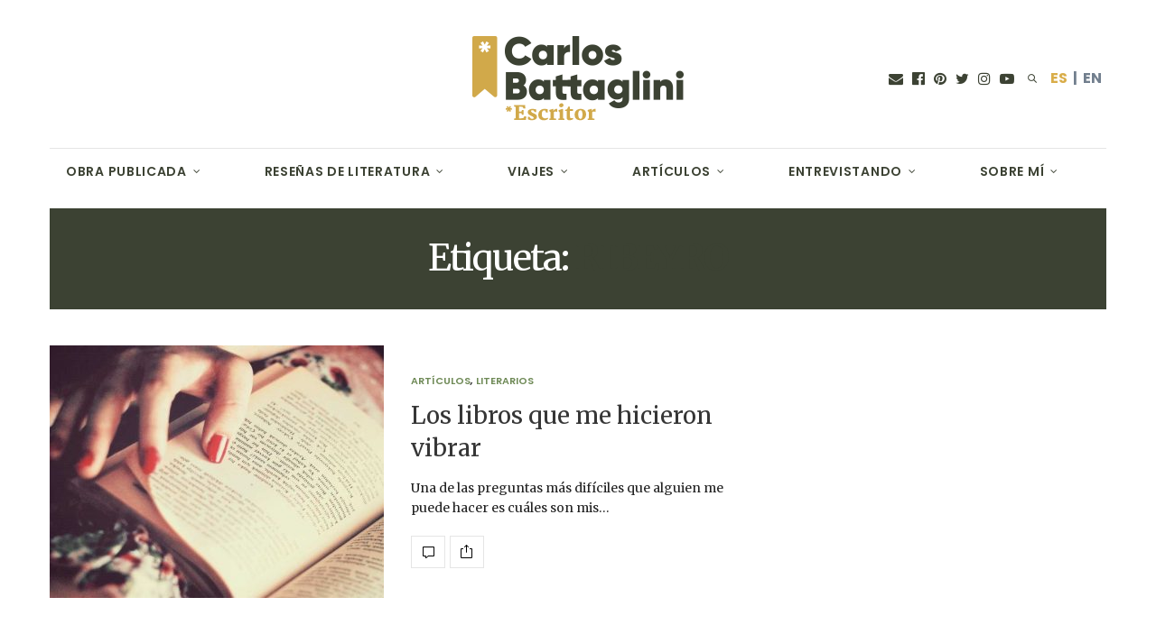

--- FILE ---
content_type: text/html; charset=UTF-8
request_url: https://carlosbattaglini.es/tag/ribeyro/
body_size: 27817
content:
<!doctype html>
<html lang="es">
<head>
	<meta charset="UTF-8">
	<meta name="viewport" content="width=device-width, initial-scale=1, maximum-scale=1, viewport-fit=cover">
	<link rel="profile" href="https://gmpg.org/xfn/11">
	<meta http-equiv="x-dns-prefetch-control" content="on">
	<link rel="dns-prefetch" href="//fonts.googleapis.com" />
	<link rel="dns-prefetch" href="//fonts.gstatic.com" />
	<link rel="dns-prefetch" href="//0.gravatar.com/" />
	<link rel="dns-prefetch" href="//2.gravatar.com/" />
	<link rel="dns-prefetch" href="//1.gravatar.com/" /><meta name='robots' content='index, follow, max-image-preview:large, max-snippet:-1, max-video-preview:-1' />

	<!-- This site is optimized with the Yoast SEO plugin v21.8.1 - https://yoast.com/wordpress/plugins/seo/ -->
	<title>Ribeyro archivos - Carlos Battaglini - Lo dejé todo para escribir, acompáñame</title>
	<link rel="canonical" href="https://carlosbattaglini.es/tag/ribeyro/" />
	<meta property="og:locale" content="es_ES" />
	<meta property="og:type" content="article" />
	<meta property="og:title" content="Ribeyro archivos - Carlos Battaglini - Lo dejé todo para escribir, acompáñame" />
	<meta property="og:url" content="https://carlosbattaglini.es/tag/ribeyro/" />
	<meta property="og:site_name" content="Carlos Battaglini - Lo dejé todo para escribir, acompáñame" />
	<meta name="twitter:card" content="summary_large_image" />
	<script type="application/ld+json" class="yoast-schema-graph">{"@context":"https://schema.org","@graph":[{"@type":"CollectionPage","@id":"https://carlosbattaglini.es/tag/ribeyro/","url":"https://carlosbattaglini.es/tag/ribeyro/","name":"Ribeyro archivos - Carlos Battaglini - Lo dejé todo para escribir, acompáñame","isPartOf":{"@id":"https://carlosbattaglini.es/#website"},"primaryImageOfPage":{"@id":"https://carlosbattaglini.es/tag/ribeyro/#primaryimage"},"image":{"@id":"https://carlosbattaglini.es/tag/ribeyro/#primaryimage"},"thumbnailUrl":"https://carlosbattaglini.es/wp-content/uploads/2016/02/libros-impactado-1.jpg","breadcrumb":{"@id":"https://carlosbattaglini.es/tag/ribeyro/#breadcrumb"},"inLanguage":"es"},{"@type":"ImageObject","inLanguage":"es","@id":"https://carlosbattaglini.es/tag/ribeyro/#primaryimage","url":"https://carlosbattaglini.es/wp-content/uploads/2016/02/libros-impactado-1.jpg","contentUrl":"https://carlosbattaglini.es/wp-content/uploads/2016/02/libros-impactado-1.jpg","width":1100,"height":619,"caption":"libros"},{"@type":"BreadcrumbList","@id":"https://carlosbattaglini.es/tag/ribeyro/#breadcrumb","itemListElement":[{"@type":"ListItem","position":1,"name":"Portada","item":"https://carlosbattaglini.es/"},{"@type":"ListItem","position":2,"name":"Ribeyro"}]},{"@type":"WebSite","@id":"https://carlosbattaglini.es/#website","url":"https://carlosbattaglini.es/","name":"Carlos Battaglini - Lo dejé todo para escribir, acompáñame","description":"Soy Carlos Battaglini, escritor. En esta web narro mis intensos viajes por el mundo desde un punto de vista muy particular, así como también me dedico a escribir reseñas literarias brutalmente honestas sobre los libros que voy devorando.","potentialAction":[{"@type":"SearchAction","target":{"@type":"EntryPoint","urlTemplate":"https://carlosbattaglini.es/?s={search_term_string}"},"query-input":"required name=search_term_string"}],"inLanguage":"es"}]}</script>
	<!-- / Yoast SEO plugin. -->


<link rel='dns-prefetch' href='//www.google.com' />
<link rel='dns-prefetch' href='//cdn.plyr.io' />
<link rel='dns-prefetch' href='//fonts.googleapis.com' />
<link rel="alternate" type="application/rss+xml" title="Carlos Battaglini - Lo dejé todo para escribir, acompáñame &raquo; Feed" href="https://carlosbattaglini.es/feed/" />
<link rel="alternate" type="application/rss+xml" title="Carlos Battaglini - Lo dejé todo para escribir, acompáñame &raquo; Feed de los comentarios" href="https://carlosbattaglini.es/comments/feed/" />
<link rel="preconnect" href="//fonts.gstatic.com/" crossorigin><link rel="alternate" type="application/rss+xml" title="Carlos Battaglini - Lo dejé todo para escribir, acompáñame &raquo; Etiqueta Ribeyro del feed" href="https://carlosbattaglini.es/tag/ribeyro/feed/" />
		<!-- This site uses the Google Analytics by ExactMetrics plugin v7.15.3 - Using Analytics tracking - https://www.exactmetrics.com/ -->
							<script src="//www.googletagmanager.com/gtag/js?id=G-2MYXSWF15T"  data-cfasync="false" data-wpfc-render="false" type="text/javascript" async></script>
			<script data-cfasync="false" data-wpfc-render="false" type="text/javascript">
				var em_version = '7.15.3';
				var em_track_user = true;
				var em_no_track_reason = '';
				
								var disableStrs = [
										'ga-disable-G-2MYXSWF15T',
															'ga-disable-UA-116228655-1',
									];

				/* Function to detect opted out users */
				function __gtagTrackerIsOptedOut() {
					for (var index = 0; index < disableStrs.length; index++) {
						if (document.cookie.indexOf(disableStrs[index] + '=true') > -1) {
							return true;
						}
					}

					return false;
				}

				/* Disable tracking if the opt-out cookie exists. */
				if (__gtagTrackerIsOptedOut()) {
					for (var index = 0; index < disableStrs.length; index++) {
						window[disableStrs[index]] = true;
					}
				}

				/* Opt-out function */
				function __gtagTrackerOptout() {
					for (var index = 0; index < disableStrs.length; index++) {
						document.cookie = disableStrs[index] + '=true; expires=Thu, 31 Dec 2099 23:59:59 UTC; path=/';
						window[disableStrs[index]] = true;
					}
				}

				if ('undefined' === typeof gaOptout) {
					function gaOptout() {
						__gtagTrackerOptout();
					}
				}
								window.dataLayer = window.dataLayer || [];

				window.ExactMetricsDualTracker = {
					helpers: {},
					trackers: {},
				};
				if (em_track_user) {
					function __gtagDataLayer() {
						dataLayer.push(arguments);
					}

					function __gtagTracker(type, name, parameters) {
						if (!parameters) {
							parameters = {};
						}

						if (parameters.send_to) {
							__gtagDataLayer.apply(null, arguments);
							return;
						}

						if (type === 'event') {
														parameters.send_to = exactmetrics_frontend.v4_id;
							var hookName = name;
							if (typeof parameters['event_category'] !== 'undefined') {
								hookName = parameters['event_category'] + ':' + name;
							}

							if (typeof ExactMetricsDualTracker.trackers[hookName] !== 'undefined') {
								ExactMetricsDualTracker.trackers[hookName](parameters);
							} else {
								__gtagDataLayer('event', name, parameters);
							}
							
														parameters.send_to = exactmetrics_frontend.ua;
							__gtagDataLayer(type, name, parameters);
													} else {
							__gtagDataLayer.apply(null, arguments);
						}
					}

					__gtagTracker('js', new Date());
					__gtagTracker('set', {
						'developer_id.dNDMyYj': true,
											});
										__gtagTracker('config', 'G-2MYXSWF15T', {"forceSSL":"true"} );
															__gtagTracker('config', 'UA-116228655-1', {"forceSSL":"true"} );
										window.gtag = __gtagTracker;										(function () {
						/* https://developers.google.com/analytics/devguides/collection/analyticsjs/ */
						/* ga and __gaTracker compatibility shim. */
						var noopfn = function () {
							return null;
						};
						var newtracker = function () {
							return new Tracker();
						};
						var Tracker = function () {
							return null;
						};
						var p = Tracker.prototype;
						p.get = noopfn;
						p.set = noopfn;
						p.send = function () {
							var args = Array.prototype.slice.call(arguments);
							args.unshift('send');
							__gaTracker.apply(null, args);
						};
						var __gaTracker = function () {
							var len = arguments.length;
							if (len === 0) {
								return;
							}
							var f = arguments[len - 1];
							if (typeof f !== 'object' || f === null || typeof f.hitCallback !== 'function') {
								if ('send' === arguments[0]) {
									var hitConverted, hitObject = false, action;
									if ('event' === arguments[1]) {
										if ('undefined' !== typeof arguments[3]) {
											hitObject = {
												'eventAction': arguments[3],
												'eventCategory': arguments[2],
												'eventLabel': arguments[4],
												'value': arguments[5] ? arguments[5] : 1,
											}
										}
									}
									if ('pageview' === arguments[1]) {
										if ('undefined' !== typeof arguments[2]) {
											hitObject = {
												'eventAction': 'page_view',
												'page_path': arguments[2],
											}
										}
									}
									if (typeof arguments[2] === 'object') {
										hitObject = arguments[2];
									}
									if (typeof arguments[5] === 'object') {
										Object.assign(hitObject, arguments[5]);
									}
									if ('undefined' !== typeof arguments[1].hitType) {
										hitObject = arguments[1];
										if ('pageview' === hitObject.hitType) {
											hitObject.eventAction = 'page_view';
										}
									}
									if (hitObject) {
										action = 'timing' === arguments[1].hitType ? 'timing_complete' : hitObject.eventAction;
										hitConverted = mapArgs(hitObject);
										__gtagTracker('event', action, hitConverted);
									}
								}
								return;
							}

							function mapArgs(args) {
								var arg, hit = {};
								var gaMap = {
									'eventCategory': 'event_category',
									'eventAction': 'event_action',
									'eventLabel': 'event_label',
									'eventValue': 'event_value',
									'nonInteraction': 'non_interaction',
									'timingCategory': 'event_category',
									'timingVar': 'name',
									'timingValue': 'value',
									'timingLabel': 'event_label',
									'page': 'page_path',
									'location': 'page_location',
									'title': 'page_title',
								};
								for (arg in args) {
																		if (!(!args.hasOwnProperty(arg) || !gaMap.hasOwnProperty(arg))) {
										hit[gaMap[arg]] = args[arg];
									} else {
										hit[arg] = args[arg];
									}
								}
								return hit;
							}

							try {
								f.hitCallback();
							} catch (ex) {
							}
						};
						__gaTracker.create = newtracker;
						__gaTracker.getByName = newtracker;
						__gaTracker.getAll = function () {
							return [];
						};
						__gaTracker.remove = noopfn;
						__gaTracker.loaded = true;
						window['__gaTracker'] = __gaTracker;
					})();
									} else {
										console.log("");
					(function () {
						function __gtagTracker() {
							return null;
						}

						window['__gtagTracker'] = __gtagTracker;
						window['gtag'] = __gtagTracker;
					})();
									}
			</script>
				<!-- / Google Analytics by ExactMetrics -->
		<script type="text/javascript">
window._wpemojiSettings = {"baseUrl":"https:\/\/s.w.org\/images\/core\/emoji\/14.0.0\/72x72\/","ext":".png","svgUrl":"https:\/\/s.w.org\/images\/core\/emoji\/14.0.0\/svg\/","svgExt":".svg","source":{"concatemoji":"https:\/\/carlosbattaglini.es\/wp-includes\/js\/wp-emoji-release.min.js?ver=6.2.8"}};
/*! This file is auto-generated */
!function(e,a,t){var n,r,o,i=a.createElement("canvas"),p=i.getContext&&i.getContext("2d");function s(e,t){p.clearRect(0,0,i.width,i.height),p.fillText(e,0,0);e=i.toDataURL();return p.clearRect(0,0,i.width,i.height),p.fillText(t,0,0),e===i.toDataURL()}function c(e){var t=a.createElement("script");t.src=e,t.defer=t.type="text/javascript",a.getElementsByTagName("head")[0].appendChild(t)}for(o=Array("flag","emoji"),t.supports={everything:!0,everythingExceptFlag:!0},r=0;r<o.length;r++)t.supports[o[r]]=function(e){if(p&&p.fillText)switch(p.textBaseline="top",p.font="600 32px Arial",e){case"flag":return s("\ud83c\udff3\ufe0f\u200d\u26a7\ufe0f","\ud83c\udff3\ufe0f\u200b\u26a7\ufe0f")?!1:!s("\ud83c\uddfa\ud83c\uddf3","\ud83c\uddfa\u200b\ud83c\uddf3")&&!s("\ud83c\udff4\udb40\udc67\udb40\udc62\udb40\udc65\udb40\udc6e\udb40\udc67\udb40\udc7f","\ud83c\udff4\u200b\udb40\udc67\u200b\udb40\udc62\u200b\udb40\udc65\u200b\udb40\udc6e\u200b\udb40\udc67\u200b\udb40\udc7f");case"emoji":return!s("\ud83e\udef1\ud83c\udffb\u200d\ud83e\udef2\ud83c\udfff","\ud83e\udef1\ud83c\udffb\u200b\ud83e\udef2\ud83c\udfff")}return!1}(o[r]),t.supports.everything=t.supports.everything&&t.supports[o[r]],"flag"!==o[r]&&(t.supports.everythingExceptFlag=t.supports.everythingExceptFlag&&t.supports[o[r]]);t.supports.everythingExceptFlag=t.supports.everythingExceptFlag&&!t.supports.flag,t.DOMReady=!1,t.readyCallback=function(){t.DOMReady=!0},t.supports.everything||(n=function(){t.readyCallback()},a.addEventListener?(a.addEventListener("DOMContentLoaded",n,!1),e.addEventListener("load",n,!1)):(e.attachEvent("onload",n),a.attachEvent("onreadystatechange",function(){"complete"===a.readyState&&t.readyCallback()})),(e=t.source||{}).concatemoji?c(e.concatemoji):e.wpemoji&&e.twemoji&&(c(e.twemoji),c(e.wpemoji)))}(window,document,window._wpemojiSettings);
</script>
<style type="text/css">
img.wp-smiley,
img.emoji {
	display: inline !important;
	border: none !important;
	box-shadow: none !important;
	height: 1em !important;
	width: 1em !important;
	margin: 0 0.07em !important;
	vertical-align: -0.1em !important;
	background: none !important;
	padding: 0 !important;
}
</style>
	<link rel='stylesheet' id='wp-block-library-css' href='https://carlosbattaglini.es/wp-includes/css/dist/block-library/style.min.css?ver=6.2.8' media='all' />
<link rel='stylesheet' id='classic-theme-styles-css' href='https://carlosbattaglini.es/wp-includes/css/classic-themes.min.css?ver=6.2.8' media='all' />
<style id='global-styles-inline-css' type='text/css'>
body{--wp--preset--color--black: #000000;--wp--preset--color--cyan-bluish-gray: #abb8c3;--wp--preset--color--white: #ffffff;--wp--preset--color--pale-pink: #f78da7;--wp--preset--color--vivid-red: #cf2e2e;--wp--preset--color--luminous-vivid-orange: #ff6900;--wp--preset--color--luminous-vivid-amber: #fcb900;--wp--preset--color--light-green-cyan: #7bdcb5;--wp--preset--color--vivid-green-cyan: #00d084;--wp--preset--color--pale-cyan-blue: #8ed1fc;--wp--preset--color--vivid-cyan-blue: #0693e3;--wp--preset--color--vivid-purple: #9b51e0;--wp--preset--color--thb-accent: #3c4233;--wp--preset--gradient--vivid-cyan-blue-to-vivid-purple: linear-gradient(135deg,rgba(6,147,227,1) 0%,rgb(155,81,224) 100%);--wp--preset--gradient--light-green-cyan-to-vivid-green-cyan: linear-gradient(135deg,rgb(122,220,180) 0%,rgb(0,208,130) 100%);--wp--preset--gradient--luminous-vivid-amber-to-luminous-vivid-orange: linear-gradient(135deg,rgba(252,185,0,1) 0%,rgba(255,105,0,1) 100%);--wp--preset--gradient--luminous-vivid-orange-to-vivid-red: linear-gradient(135deg,rgba(255,105,0,1) 0%,rgb(207,46,46) 100%);--wp--preset--gradient--very-light-gray-to-cyan-bluish-gray: linear-gradient(135deg,rgb(238,238,238) 0%,rgb(169,184,195) 100%);--wp--preset--gradient--cool-to-warm-spectrum: linear-gradient(135deg,rgb(74,234,220) 0%,rgb(151,120,209) 20%,rgb(207,42,186) 40%,rgb(238,44,130) 60%,rgb(251,105,98) 80%,rgb(254,248,76) 100%);--wp--preset--gradient--blush-light-purple: linear-gradient(135deg,rgb(255,206,236) 0%,rgb(152,150,240) 100%);--wp--preset--gradient--blush-bordeaux: linear-gradient(135deg,rgb(254,205,165) 0%,rgb(254,45,45) 50%,rgb(107,0,62) 100%);--wp--preset--gradient--luminous-dusk: linear-gradient(135deg,rgb(255,203,112) 0%,rgb(199,81,192) 50%,rgb(65,88,208) 100%);--wp--preset--gradient--pale-ocean: linear-gradient(135deg,rgb(255,245,203) 0%,rgb(182,227,212) 50%,rgb(51,167,181) 100%);--wp--preset--gradient--electric-grass: linear-gradient(135deg,rgb(202,248,128) 0%,rgb(113,206,126) 100%);--wp--preset--gradient--midnight: linear-gradient(135deg,rgb(2,3,129) 0%,rgb(40,116,252) 100%);--wp--preset--duotone--dark-grayscale: url('#wp-duotone-dark-grayscale');--wp--preset--duotone--grayscale: url('#wp-duotone-grayscale');--wp--preset--duotone--purple-yellow: url('#wp-duotone-purple-yellow');--wp--preset--duotone--blue-red: url('#wp-duotone-blue-red');--wp--preset--duotone--midnight: url('#wp-duotone-midnight');--wp--preset--duotone--magenta-yellow: url('#wp-duotone-magenta-yellow');--wp--preset--duotone--purple-green: url('#wp-duotone-purple-green');--wp--preset--duotone--blue-orange: url('#wp-duotone-blue-orange');--wp--preset--font-size--small: 13px;--wp--preset--font-size--medium: 20px;--wp--preset--font-size--large: 36px;--wp--preset--font-size--x-large: 42px;--wp--preset--spacing--20: 0.44rem;--wp--preset--spacing--30: 0.67rem;--wp--preset--spacing--40: 1rem;--wp--preset--spacing--50: 1.5rem;--wp--preset--spacing--60: 2.25rem;--wp--preset--spacing--70: 3.38rem;--wp--preset--spacing--80: 5.06rem;--wp--preset--shadow--natural: 6px 6px 9px rgba(0, 0, 0, 0.2);--wp--preset--shadow--deep: 12px 12px 50px rgba(0, 0, 0, 0.4);--wp--preset--shadow--sharp: 6px 6px 0px rgba(0, 0, 0, 0.2);--wp--preset--shadow--outlined: 6px 6px 0px -3px rgba(255, 255, 255, 1), 6px 6px rgba(0, 0, 0, 1);--wp--preset--shadow--crisp: 6px 6px 0px rgba(0, 0, 0, 1);}:where(.is-layout-flex){gap: 0.5em;}body .is-layout-flow > .alignleft{float: left;margin-inline-start: 0;margin-inline-end: 2em;}body .is-layout-flow > .alignright{float: right;margin-inline-start: 2em;margin-inline-end: 0;}body .is-layout-flow > .aligncenter{margin-left: auto !important;margin-right: auto !important;}body .is-layout-constrained > .alignleft{float: left;margin-inline-start: 0;margin-inline-end: 2em;}body .is-layout-constrained > .alignright{float: right;margin-inline-start: 2em;margin-inline-end: 0;}body .is-layout-constrained > .aligncenter{margin-left: auto !important;margin-right: auto !important;}body .is-layout-constrained > :where(:not(.alignleft):not(.alignright):not(.alignfull)){max-width: var(--wp--style--global--content-size);margin-left: auto !important;margin-right: auto !important;}body .is-layout-constrained > .alignwide{max-width: var(--wp--style--global--wide-size);}body .is-layout-flex{display: flex;}body .is-layout-flex{flex-wrap: wrap;align-items: center;}body .is-layout-flex > *{margin: 0;}:where(.wp-block-columns.is-layout-flex){gap: 2em;}.has-black-color{color: var(--wp--preset--color--black) !important;}.has-cyan-bluish-gray-color{color: var(--wp--preset--color--cyan-bluish-gray) !important;}.has-white-color{color: var(--wp--preset--color--white) !important;}.has-pale-pink-color{color: var(--wp--preset--color--pale-pink) !important;}.has-vivid-red-color{color: var(--wp--preset--color--vivid-red) !important;}.has-luminous-vivid-orange-color{color: var(--wp--preset--color--luminous-vivid-orange) !important;}.has-luminous-vivid-amber-color{color: var(--wp--preset--color--luminous-vivid-amber) !important;}.has-light-green-cyan-color{color: var(--wp--preset--color--light-green-cyan) !important;}.has-vivid-green-cyan-color{color: var(--wp--preset--color--vivid-green-cyan) !important;}.has-pale-cyan-blue-color{color: var(--wp--preset--color--pale-cyan-blue) !important;}.has-vivid-cyan-blue-color{color: var(--wp--preset--color--vivid-cyan-blue) !important;}.has-vivid-purple-color{color: var(--wp--preset--color--vivid-purple) !important;}.has-black-background-color{background-color: var(--wp--preset--color--black) !important;}.has-cyan-bluish-gray-background-color{background-color: var(--wp--preset--color--cyan-bluish-gray) !important;}.has-white-background-color{background-color: var(--wp--preset--color--white) !important;}.has-pale-pink-background-color{background-color: var(--wp--preset--color--pale-pink) !important;}.has-vivid-red-background-color{background-color: var(--wp--preset--color--vivid-red) !important;}.has-luminous-vivid-orange-background-color{background-color: var(--wp--preset--color--luminous-vivid-orange) !important;}.has-luminous-vivid-amber-background-color{background-color: var(--wp--preset--color--luminous-vivid-amber) !important;}.has-light-green-cyan-background-color{background-color: var(--wp--preset--color--light-green-cyan) !important;}.has-vivid-green-cyan-background-color{background-color: var(--wp--preset--color--vivid-green-cyan) !important;}.has-pale-cyan-blue-background-color{background-color: var(--wp--preset--color--pale-cyan-blue) !important;}.has-vivid-cyan-blue-background-color{background-color: var(--wp--preset--color--vivid-cyan-blue) !important;}.has-vivid-purple-background-color{background-color: var(--wp--preset--color--vivid-purple) !important;}.has-black-border-color{border-color: var(--wp--preset--color--black) !important;}.has-cyan-bluish-gray-border-color{border-color: var(--wp--preset--color--cyan-bluish-gray) !important;}.has-white-border-color{border-color: var(--wp--preset--color--white) !important;}.has-pale-pink-border-color{border-color: var(--wp--preset--color--pale-pink) !important;}.has-vivid-red-border-color{border-color: var(--wp--preset--color--vivid-red) !important;}.has-luminous-vivid-orange-border-color{border-color: var(--wp--preset--color--luminous-vivid-orange) !important;}.has-luminous-vivid-amber-border-color{border-color: var(--wp--preset--color--luminous-vivid-amber) !important;}.has-light-green-cyan-border-color{border-color: var(--wp--preset--color--light-green-cyan) !important;}.has-vivid-green-cyan-border-color{border-color: var(--wp--preset--color--vivid-green-cyan) !important;}.has-pale-cyan-blue-border-color{border-color: var(--wp--preset--color--pale-cyan-blue) !important;}.has-vivid-cyan-blue-border-color{border-color: var(--wp--preset--color--vivid-cyan-blue) !important;}.has-vivid-purple-border-color{border-color: var(--wp--preset--color--vivid-purple) !important;}.has-vivid-cyan-blue-to-vivid-purple-gradient-background{background: var(--wp--preset--gradient--vivid-cyan-blue-to-vivid-purple) !important;}.has-light-green-cyan-to-vivid-green-cyan-gradient-background{background: var(--wp--preset--gradient--light-green-cyan-to-vivid-green-cyan) !important;}.has-luminous-vivid-amber-to-luminous-vivid-orange-gradient-background{background: var(--wp--preset--gradient--luminous-vivid-amber-to-luminous-vivid-orange) !important;}.has-luminous-vivid-orange-to-vivid-red-gradient-background{background: var(--wp--preset--gradient--luminous-vivid-orange-to-vivid-red) !important;}.has-very-light-gray-to-cyan-bluish-gray-gradient-background{background: var(--wp--preset--gradient--very-light-gray-to-cyan-bluish-gray) !important;}.has-cool-to-warm-spectrum-gradient-background{background: var(--wp--preset--gradient--cool-to-warm-spectrum) !important;}.has-blush-light-purple-gradient-background{background: var(--wp--preset--gradient--blush-light-purple) !important;}.has-blush-bordeaux-gradient-background{background: var(--wp--preset--gradient--blush-bordeaux) !important;}.has-luminous-dusk-gradient-background{background: var(--wp--preset--gradient--luminous-dusk) !important;}.has-pale-ocean-gradient-background{background: var(--wp--preset--gradient--pale-ocean) !important;}.has-electric-grass-gradient-background{background: var(--wp--preset--gradient--electric-grass) !important;}.has-midnight-gradient-background{background: var(--wp--preset--gradient--midnight) !important;}.has-small-font-size{font-size: var(--wp--preset--font-size--small) !important;}.has-medium-font-size{font-size: var(--wp--preset--font-size--medium) !important;}.has-large-font-size{font-size: var(--wp--preset--font-size--large) !important;}.has-x-large-font-size{font-size: var(--wp--preset--font-size--x-large) !important;}
.wp-block-navigation a:where(:not(.wp-element-button)){color: inherit;}
:where(.wp-block-columns.is-layout-flex){gap: 2em;}
.wp-block-pullquote{font-size: 1.5em;line-height: 1.6;}
</style>
<link rel='stylesheet' id='gdpr-css' href='https://carlosbattaglini.es/wp-content/plugins/gdpr/dist/css/public.css?ver=2.1.2' media='all' />
<link rel='stylesheet' id='if-menu-site-css-css' href='https://carlosbattaglini.es/wp-content/plugins/if-menu/assets/if-menu-site.css?ver=6.2.8' media='all' />
<link rel='stylesheet' id='wppopups-base-css' href='https://carlosbattaglini.es/wp-content/plugins/wp-popups-lite/src/assets/css/wppopups-base.css?ver=2.2.0.3' media='all' />
<link rel='stylesheet' id='thb-fa-css' href='https://carlosbattaglini.es/wp-content/themes/thevoux-wp/assets/css/font-awesome.min.css?ver=4.7.0' media='all' />
<link rel='stylesheet' id='thb-app-css' href='https://carlosbattaglini.es/wp-content/themes/thevoux-wp/assets/css/app.css?ver=6.9.0' media='all' />
<style id='thb-app-inline-css' type='text/css'>
body {font-family:Merriweather, 'BlinkMacSystemFont', -apple-system, 'Roboto', 'Lucida Sans';}@media only screen and (max-width:40.063em) {.header .logo .logoimg {max-height:100px;}.header .logo .logoimg[src$=".svg"] {max-height:100%;height:100px;}}@media only screen and (min-width:40.063em) {.header .logo .logoimg {max-height:215px;}.header .logo .logoimg[src$=".svg"] {max-height:100%;height:215px;}}.header.fixed .logo .logoimg {max-height:100px;}.header.fixed .logo .logoimg[src$=".svg"] {max-height:100%;height:100px;}#mobile-menu .logoimg {max-height:119px;}#mobile-menu .logoimg[src$=".svg"] {max-height:100%;height:119px;}h1, h2, h3, h4, h5, h6, .mont, .wpcf7-response-output, label, .select-wrapper select, .wp-caption .wp-caption-text, .smalltitle, .toggle .title, q, blockquote p, cite, table tr th, table tr td, #footer.style3 .menu, #footer.style2 .menu, #footer.style4 .menu, .product-title, .social_bar, .widget.widget_socialcounter ul.style2 li {font-family:Merriweather, 'BlinkMacSystemFont', -apple-system, 'Roboto', 'Lucida Sans';}input[type="submit"],.button,.btn,.thb-text-button {font-family:Poppins, 'BlinkMacSystemFont', -apple-system, 'Roboto', 'Lucida Sans';}em {font-family:Merriweather, 'BlinkMacSystemFont', -apple-system, 'Roboto', 'Lucida Sans';}h1,.h1 {font-family:Merriweather, 'BlinkMacSystemFont', -apple-system, 'Roboto', 'Lucida Sans';}h2 {font-family:Merriweather, 'BlinkMacSystemFont', -apple-system, 'Roboto', 'Lucida Sans';}h3 {font-family:Merriweather, 'BlinkMacSystemFont', -apple-system, 'Roboto', 'Lucida Sans';}h4 {font-family:Merriweather, 'BlinkMacSystemFont', -apple-system, 'Roboto', 'Lucida Sans';}h5 {font-family:Merriweather, 'BlinkMacSystemFont', -apple-system, 'Roboto', 'Lucida Sans';}h6 {font-family:Merriweather, 'BlinkMacSystemFont', -apple-system, 'Roboto', 'Lucida Sans';}a,.header .nav_holder.dark .full-menu-container .full-menu > li > a:hover,.full-menu-container.light-menu-color .full-menu > li > a:hover,.full-menu-container .full-menu > li.active > a, .full-menu-container .full-menu > li.sfHover > a,.full-menu-container .full-menu > li > a:hover,.full-menu-container .full-menu > li.menu-item-has-children.menu-item-mega-parent .thb_mega_menu_holder .thb_mega_menu li.active a,.full-menu-container .full-menu > li.menu-item-has-children.menu-item-mega-parent .thb_mega_menu_holder .thb_mega_menu li.active a .fa,.post.featured-style4 .featured-title,.post-detail .article-tags a,.post .post-content .post-review .average,.post .post-content .post-review .thb-counter,#archive-title h1 span,.widget > strong.style1,.widget.widget_recent_entries ul li .url, .widget.widget_recent_comments ul li .url,.thb-mobile-menu li a.active,.thb-mobile-menu-secondary li a:hover,q, blockquote p,cite,.notification-box a:not(.button),.video_playlist .video_play.vertical.video-active,.video_playlist .video_play.vertical.video-active h6,.not-found p,.thb_tabs .tabs h6 a:hover,.thb_tabs .tabs dd.active h6 a,.cart_totals table tr.order-total td,.shop_table tbody tr td.order-status.approved,.shop_table tbody tr td.product-quantity .wishlist-in-stock,.shop_table tbody tr td.product-stock-status .wishlist-in-stock ,.payment_methods li .about_paypal,.place-order .terms label a,.woocommerce-MyAccount-navigation ul li:hover a, .woocommerce-MyAccount-navigation ul li.is-active a,.product .product-information .price > .amount,.product .product-information .price ins .amount,.product .product-information .wc-forward:hover,.product .product-information .product_meta > span a,.product .product-information .product_meta > span .sku,.woocommerce-tabs .wc-tabs li a:hover,.woocommerce-tabs .wc-tabs li.active a,.thb-selectionSharer a.email:hover,.widget ul.menu .current-menu-item>a,.btn.transparent-accent, .btn:focus.transparent-accent, .button.transparent-accent, input[type=submit].transparent-accent,.has-thb-accent-color,.wp-block-button .wp-block-button__link.has-thb-accent-color {color:#3c4233;}.plyr__control--overlaid,.plyr--video .plyr__control.plyr__tab-focus, .plyr--video .plyr__control:hover, .plyr--video .plyr__control[aria-expanded=true] {background:#3c4233;}.plyr--full-ui input[type=range] {color:#3c4233;}.header-submenu-style2 .full-menu-container .full-menu > li.menu-item-has-children.menu-item-mega-parent .thb_mega_menu_holder,.custom_check + .custom_label:hover:before,.thb-pricing-table .thb-pricing-column.highlight-true .pricing-container,.woocommerce-MyAccount-navigation ul li:hover a, .woocommerce-MyAccount-navigation ul li.is-active a,.thb_3dimg:hover .image_link,.btn.transparent-accent, .btn:focus.transparent-accent, .button.transparent-accent, input[type=submit].transparent-accent,.posts.style13-posts .pagination ul .page-numbers:not(.dots):hover, .posts.style13-posts .pagination ul .page-numbers.current, .posts.style13-posts .pagination .nav-links .page-numbers:not(.dots):hover, .posts.style13-posts .pagination .nav-links .page-numbers.current {border-color:#3c4233;}.header .social-holder .social_header:hover .social_icon,.thb_3dimg .title svg,.thb_3dimg .arrow svg {fill:#3c4233;}.header .social-holder .quick_cart .float_count,.header.fixed .progress,.post .post-gallery.has-gallery:after,.post.featured-style4:hover .featured-title,.post-detail .post-detail-gallery .gallery-link:hover,.thb-progress span,#archive-title,.widget .count-image .count,.slick-nav:hover,.btn:not(.white):hover,.btn:not(.white):focus:hover,.button:not(.white):hover,input[type=submit]:not(.white):hover,.btn.accent,.btn:focus.accent,.button.accent,input[type=submit].accent,.custom_check + .custom_label:after,[class^="tag-link"]:hover, .tag-cloud-link:hover.category_container.style3:before,.highlight.accent,.video_playlist .video_play.video-active,.thb_tabs .tabs h6 a:after,.btn.transparent-accent:hover, .btn:focus.transparent-accent:hover, .button.transparent-accent:hover, input[type=submit].transparent-accent:hover,.thb-hotspot-container .thb-hotspot.pin-accent,.posts.style13-posts .pagination ul .page-numbers:not(.dots):hover, .posts.style13-posts .pagination ul .page-numbers.current, .posts.style13-posts .pagination .nav-links .page-numbers:not(.dots):hover, .posts.style13-posts .pagination .nav-links .page-numbers.current,.has-thb-accent-background-color,.wp-block-button .wp-block-button__link.has-thb-accent-background-color {background-color:#3c4233;}.btn.accent:hover,.btn:focus.accent:hover,.button.accent:hover,input[type=submit].accent:hover {background-color:#363b2e;}.header-submenu-style2 .full-menu-container .full-menu > li.menu-item-has-children .sub-menu:not(.thb_mega_menu),.woocommerce-MyAccount-navigation ul li:hover + li a, .woocommerce-MyAccount-navigation ul li.is-active + li a {border-top-color:#3c4233;}.woocommerce-tabs .wc-tabs li a:after {border-bottom-color:#3c4233;}.header-submenu-style2 .full-menu-container .full-menu>li.menu-item-has-children .sub-menu:not(.thb_mega_menu),.header-submenu-style2 .full-menu-container .full-menu>li.menu-item-has-children.menu-item-mega-parent .thb_mega_menu_holder {border-top-color:#3c4233;}.header-submenu-style3 .full-menu-container .full-menu>li.menu-item-has-children.menu-item-mega-parent .thb_mega_menu_holder .thb_mega_menu li.active a,.header-submenu-style3 .full-menu-container .full-menu > li.menu-item-has-children .sub-menu:not(.thb_mega_menu) li a:hover {background:rgba(60,66,51, 0.2);}.post.carousel-style12:hover {background:rgba(60,66,51, 0.1);}blockquote:before,blockquote:after {background:rgba(60,66,51, 0.2);}@media only screen and (max-width:40.063em) {.post.featured-style4 .featured-title,.post.category-widget-slider .featured-title {background:#3c4233;}}.post .post-content p a { color:#3c4233 !important; }.post .post-content p a:hover { color:#6d8655 !important; }.full-menu-container .full-menu > li > a { color:#3c4233 !important; }.full-menu-container .full-menu > li > a:hover { color:#6d8655 !important; }.full-menu-container.light-menu-color .full-menu > li > a { color:#3c4233 !important; }.full-menu-container.light-menu-color .full-menu > li > a:hover { color:#6d8655 !important; }.mobile-toggle span,.light-title .mobile-toggle span {background:#6d8655;}.quick_search .search_icon,.header .social-holder .social_toggle svg,.header .social-holder .quick_cart svg {fill:#3c4233;}.widget > strong {color:#3c4233 !important;}.header.fixed .header_top .progress {background:#3c4233;}.header_top {background-color: !important;background-repeat:no-repeat !important;background-attachment:fixed !important;background-position:center center !important;background-size:cover !important;}.full-menu-container,.header.style3 .nav_holder,.header.style4 .nav_holder,.header.style5 .nav_holder,.header.style6 .nav_holder,.header.style7 .header_top {background-color: !important;background-repeat:no-repeat !important;background-attachment:fixed !important;background-position:center center !important;background-size:cover !important;}#footer {background-color:#323330 !important;}#subfooter {background-color:#393f2d !important;}.full-menu-container .full-menu > li > a,#footer.style2 .menu,#footer.style3 .menu,#footer.style4 .menu,#footer.style5 .menu {font-family:Poppins, 'BlinkMacSystemFont', -apple-system, 'Roboto', 'Lucida Sans';font-size:14px;text-transform:uppercase !important;letter-spacing:0.05em !important;}.subheader-menu>li>a {font-family:Poppins, 'BlinkMacSystemFont', -apple-system, 'Roboto', 'Lucida Sans';font-size:12px;text-transform:uppercase !important;}.full-menu-container .full-menu > li > a,#footer.style2 .menu,#footer.style3 .menu,#footer.style4 .menu,#footer.style5 .menu {font-family:Poppins, 'BlinkMacSystemFont', -apple-system, 'Roboto', 'Lucida Sans';font-size:14px;text-transform:uppercase !important;letter-spacing:0.05em !important;}.thb-mobile-menu>li>a,.thb-mobile-menu-secondary li a {font-family:Poppins, 'BlinkMacSystemFont', -apple-system, 'Roboto', 'Lucida Sans';}.thb-mobile-menu .sub-menu li a {font-family:Poppins, 'BlinkMacSystemFont', -apple-system, 'Roboto', 'Lucida Sans';}.post .post-title h1 {font-weight:normal;font-size:32px;text-transform:none !important;}.widget > strong {font-family:Merriweather, 'BlinkMacSystemFont', -apple-system, 'Roboto', 'Lucida Sans';font-weight:bold;font-size:16px;}.post-links,.thb-post-top,.post-meta,.post-author,.post-title-bullets li button span {font-weight:bold;font-size:12px;}.post-detail .post-content:before {font-family:Merriweather, 'BlinkMacSystemFont', -apple-system, 'Roboto', 'Lucida Sans';}.social_bar ul li a {font-family:Merriweather, 'BlinkMacSystemFont', -apple-system, 'Roboto', 'Lucida Sans';}#footer.style2 .menu,#footer.style3 .menu,#footer.style4 .menu,#footer.style5 .menu {font-family:Merriweather, 'BlinkMacSystemFont', -apple-system, 'Roboto', 'Lucida Sans';}#footer.style2 .logolink img,#footer.style3 .logolink img {max-height:180px;}.post-detail-style2-row .post-detail .post-title-container,.sidebar .sidebar_inner {background-color:#ffffff}.headerT p{color:#fff}.headerT a{color:#fff}.sectionTitle{font-family:'Poppins','BlinkMacSystemFont',-apple-system,'Roboto','Lucida Sans';font-weight:700;letter-spacing:0;color:#fff;font-size:60px;text-align:center}@media only screen and (max-width:1000px){.sectionTitle{font-size:30px}}@media only screen and (max-width:1100px){#footer.style3{display:none}}body p{font-style:normal;font-size:16px;font-weight:400;line-height:26px;margin-bottom:.65rem}.baseT{font-size:16px;font-weight:300;line-height:26px;font-family:'Poppins','BlinkMacSystemFont',-apple-system,'Roboto','Lucida Sans'}.yellowB:focus{font-family:'Poppins','BlinkMacSystemFont',-apple-system,'Roboto','Lucida Sans';font-weight:700}@media screen and (max-width:1200px){body p{font-style:normal;font-size:12px;font-weight:400;line-height:20px;margin-bottom:.65rem}}@media screen and (max-width:800px){body p{font-style:normal;font-size:1em;line-height:1.5;font-weight:400;margin-bottom:.65rem}.post.style12 .post-title h1{font-size:1.3em!important;line-height:1.2!important}.post.style12 .post-title a{font-size:1.3em;line-height:1.2}.post.style12 .post-title h1{font-weight:500;margin-bottom:15px}.post-meta,.leerMas2,.leerMas,.post .post-content.small p{font-size:1em;line-height:1.5}.btn p{font-size:.8em;line-height:1.5}.post.style12 .post-title .post-meta{margin-bottom:5px}.post.style12 .post-meta a{font-size:1em;line-height:.5}h2{font-size:1.5em!important;line-height:1.8}h3{font-size:1.3em!important;line-height:1.5}h4{font-size:1.5em!important;line-height:1.5;font-weight:800}.post .post-content h3{font-size:1.3em!important;line-height:1.5;margin-top:0;font-weight:400;margin-bottom:25px}.post .post-title h2 a{font-size:18px!important;line-height:22px!important;font-weight:600}.post .post-title h3{font-size:1.3em!important;line-height:1.5}h2{font-size:1.5em!important;line-height:1.8}.vc_custom_1525087318058{padding-top:15%!important}.post .post-title h1{font-weight:400;font-size:1.5em;line-height:1.4;text-transform:none!important}#subfooter.dark .menu li a{font-size:0.7em!important;line-height:1.2!important;font-weight:800!important}#subfooter p{font-size:0.8em!important;line-height:1.2!important}.post .post-title a{font-weight:600}.relpost-block-single-text{font-size:16px!important;font-weight:600}}@media screen and (max-width:800px){.relpost-block-single{width:100%!important}.relpost-block-single>div{margin:auto}}@media screen and (max-width:500px){.post.style12 .post-title a{font-size:1em;line-height:1.2}}.time{display:none}.post-date{display:none!important}.tagMargin{margin-right:15px}.widget{border:0 solid #dedede}.pinterest,.twitter,.instagram,.google-plus,.facebook,.linkedin,.xing,.youtube{color:#3c4233}.separator{color:#e5e4e4}.separator2{color:#e5e4e4;background:#d7dbd2;padding-top:14px;padding-bottom:14px}.widgettitle,.poppins{font-family:'Poppins','BlinkMacSystemFont',-apple-system,'Roboto','Lucida Sans';font-weight:700}.widgettitle{font-size:2rem}h2{color:#3C4233}.post .post-title h2{font-size:24px;line-height:28px;font-weight:600;margin:0 0 10px}.widget ul li a{color:#6d8655;text-transform:uppercase}.post .post-title a{text-transform:none}.headerText{color:#f7f9f5;font-size:16px;line-height:28px}@media screen and (max-width:1200px){.headerText{font-style:normal;font-size:12px;font-weight:400;line-height:20px;margin-bottom:.65rem}.menuFooter{margin-left:40px;margin-right:-40px}}.header.style1 .full-menu-container{border-bottom:0px!important}.topPosition{background-position:top!important}#topHeader,#topHeaderM{background-position:top!important}@media only screen and (min-width:75em){.full-menu-container .full-menu>li{padding:0 35px}}.yellow{background:#d1a94a!important;color:#fff;font-family:'Poppins','BlinkMacSystemFont',-apple-system,'Roboto','Lucida Sans';font-weight:700}.news h3{font-family:'Poppins','BlinkMacSystemFont',-apple-system,'Roboto','Lucida Sans';font-weight:700;color:#fbfbfb;font-size:1.6em;line-height:1.4;margin-right:20px}.news p{color:#fff;font-size:16px;line-height:24px}input[type="email2"],textarea{border:0;padding:14px 15px;margin:0 0 20px;height:40px;font-size:12px;max-width:100%;outline:0;height:40px;background:rgba(255,255,255,0);border:2px solid #000;border-radius:0;-moz-box-shadow:none;-webkit-box-shadow:none;box-shadow:none;-moz-appearance:none;-webkit-appearance:none}#subfooter p{font-size:10px;text-align:left}.social-section a:not(:hover){color:#fff!important}.menuLang{font-family:'Poppins','BlinkMacSystemFont',-apple-system,'Roboto','Lucida Sans';font-weight:700;color:#727f8e;font-size:14px;text-transform:uppercase}.menuLang a{color:#d9ad49}.header .social-holder.style2 .quick_search{width:10px}.formList{color:#fff;font-size:20px;line-height:20px;text-align:center}.formList p{font-weight:700;line-height:1.2;font-size:20px;margin-bottom:20px;font-family:'Poppins','BlinkMacSystemFont',-apple-system,'Roboto','Lucida Sans'}.formList form{text-align:center;font-family:'Poppins','BlinkMacSystemFont',-apple-system,'Roboto','Lucida Sans';font-weight:700}.formList input[type=submit]{background:rgba(255,255,255,0)!important;border:2px solid #fff;padding-top:12px}.post-author,.post-author a{font-weight:300;color:#3d4334;text-transform:none;margin:10px 0 10px!important;font-size:16px}h1,h2,h3,h4,h5,h6{color:#3d4334;text-rendering:auto}.post.style12 .post-title h1{font-size:32px}.post.style12 .post-title a{color:#3d4334;text-transform:none}.post.style12 .post-title{text-align:left}.post.style12 .post-gallery{padding-left:40px}.post.style12 .post-content.small p{padding-left:40px}@media screen and (max-width:1000px){.post.style12 .post-gallery{padding-left:0}.post.style12 .post-content.small p{padding-left:0}}.post .post-title a{color:#363636;text-transform:none}.post .post-meta a{color:#6f8a57!important}#category-title{padding:115px 0 160px;background-size:cover}@media screen and (max-width:1000px){#category-title{padding:65px 0 45px;background-size:contain;background-repeat:no-repeat}.sidebar{display:none}}#category-title h1{color:#fff;font-size:35px;line-height:1;letter-spacing:-.05em;margin:0;padding:0% 20% 30px 20%}@media screen and (max-width:1000px){#category-title h1{color:#fff;font-size:25px;line-height:1;letter-spacing:-.05em;margin:0;padding:0% 20% 50px 20%;font-weight:700;font-family:'Poppins','BlinkMacSystemFont',-apple-system,'Roboto','Lucida Sans'}}@media screen and (max-width:500px){#category-title{padding:65px 0 20px}}.poppins{font-family:'Poppins','BlinkMacSystemFont',-apple-system,'Roboto','Lucida Sans';font-weight:700;color:#343e29}.post.style12 .post-meta a{color:#6d8655}.post-links.just-shares.and-comments span{color:#3d4334}.formList input[type=submit]{background:#d1a94a!important;border:0 solid #fff;padding-top:12px}::placeholder{color:#fff}.newsForm{margin-top:80px;padding-top:50px!important;padding-bottom:50px!important;background-image:url(https://carlosbattaglini.es/wp-content/uploads/2018/03/newsletter.jpg?id=8659)!important}.wpcf7-form-control-wrap{position:inherit!important}.wpcf7 input[type="text"],.wpcf7 input[type="email"],.wpcf7 input[type="submit"],.wpcf7 textarea{width:100%;border:solid 1px #6f8a57}#very-special-field1{float:left}#very-special-field2{float:left}.wpcf7 input[type="submit"]{text-transform:none!important}.your-email{width:49%!important;display:inline-table!important;margin-right:1.5%!important}.your-name{display:inline-table;width:49%!important}.blog_nav a{font-family:'Poppins','BlinkMacSystemFont',-apple-system,'Roboto','Lucida Sans';font-weight:700;color:#6d8655}.not-found p{color:#6d8655}.sliderRight .post .featured-title{text-align:left;text-transform:none}.sliderRight .slick-dots{text-align:left}.sliderRight .post .featured-title .post-meta{text-transform:none}.post .post-gallery{background:none}.post .post-title h3{font-weight:400}.btn.black{font-family:'Poppins','BlinkMacSystemFont',-apple-system,'Roboto','Lucida Sans';font-weight:700;transition:0.5s;background:#3c4233}.btn.black:hover{background:#717963}.comment-respond .form-submit{font-family:'Poppins','BlinkMacSystemFont',-apple-system,'Roboto','Lucida Sans';font-weight:700}.leerMas{font-family:'Poppins','BlinkMacSystemFont',-apple-system,'Roboto','Lucida Sans';font-weight:700;color:#d1a94a;text-transform:uppercase;font-size:13px}.leerMas2{font-family:'Poppins','BlinkMacSystemFont',-apple-system,'Roboto','Lucida Sans';font-weight:700;color:#6f8a57;text-transform:uppercase;font-size:13px}.post-links,.post-meta,.post-title-bullets li button span{font-family:'Poppins','BlinkMacSystemFont',-apple-system,'Roboto','Lucida Sans';font-weight:700;font-size:13px}.post .post-title h2 a{font-size:24px;line-height:30px}.posts.border-vertical>.row>.columns{border-bottom:0 solid #eaeaea}.posts.border-vertical .even{border-left:0 solid #eaeaea}@media screen and (max-width:1024px){.centerFoot{text-align:center;padding-right:25px!important;padding-left:25px!important}#subfooter .menu{text-align:center}#subfooter p{text-align:center!important}}.admin-bar .admin-style,.admin-bar .header.fixed,.admin-bar #mobile-menu,.admin-bar .mfp-wrap:not(.post-gallery-lightbox) .mfp-close,.mfp-wrap:not(.post-gallery-lightbox) .admin-bar .mfp-close{top:0}.post .article-tags{font-size:14px}blockquote{border-left:solid 10px #3c4233;padding:35px 35px;margin:50px 50px;text-align:left}blockquote p{font-weight:600;font-size:18px!important;line-height:1.4;font-style:italic}.page-numbers{font-family:'Poppins','BlinkMacSystemFont',-apple-system,'Roboto','Lucida Sans';font-weight:700}.pagination .nav-links{margin-left:1em}.author-content{padding-top:0px!important}.poppins2{font-family:'Poppins','BlinkMacSystemFont',-apple-system,'Roboto','Lucida Sans';font-weight:700;color:#6e8759!important;padding-bottom:.1em}.category_container{background:#d9e3d9}.header_holder{padding-bottom:1em}.category-style p{font-family:'Poppins','BlinkMacSystemFont',-apple-system,'Roboto','Lucida Sans';font-weight:700;font-size:18px;line-height:22px;margin-bottom:.65rem;color:#fff}@media screen and (max-width:500px){.category-style p{font-family:'Poppins','BlinkMacSystemFont',-apple-system,'Roboto','Lucida Sans';font-weight:700;font-size:18px;line-height:22px;margin-bottom:1.2rem;color:#fff}.category-style{margin-top:-10px}}#category-title{margin-bottom:0}.comment-metadata{display:none}.post.style-masonry .post-gallery{margin:-20px -20px 25px -20px}.post.style-masonry{background:#fff;padding:20px}.post .article-tags a{color:#6f8a57;font-weight:300}.btn{font-family:'Poppins','BlinkMacSystemFont',-apple-system,'Roboto','Lucida Sans';font-size:14px;letter-spacing:0.05em!important}.btn.large{font-size:14px;line-height:14px;padding:20px 20px}.linkedin.boxed-icon:hover{color:#fff;background:#25d366;border-color:#25d366}.whatsS{display:none}@media only screen and (min-device-width :320px) and (max-device-width :480px){.whatsS{display:block}}.post.style7 .post-content p{font-size:14px}.post .post-title h6{font-weight:600}.author-information .authorpage .author-content p{font-size:13px;margin-bottom:8px;color:#000}.author-information .authorpage .author-content a{font-weight:600}.post.style1.style1-bg{border:0;padding-bottom:0;margin-bottom:30px;background:#fff}.post .post-author{font-size:14px;color:#3d4334;text-transform:none}.widget.style6>strong span{background:none;text-align:left;width:100%;padding:0 0 30px;height:auto;line-height:1;font-size:2rem;margin:0 0 10px;color:#3c4233;font-family:'Poppins','BlinkMacSystemFont',-apple-system,'Roboto','Lucida Sans';font-weight:700;letter-spacing:0em;text-transform:none}@media screen and (max-width:700px){.sidebar .sidebar_inner{padding:0}.widget.widget_socialicons{margin-bottom:40px}}.relpost-block-single-image{background-position:center!important;background-size:cover!important}.header .header_top>.row>.columns{margin-top:10px}@media screen and (max-width:320px){.relpost-block-single>div{width:290px!important}}@media screen and (max-width:500px){#category-title h1{color:#fff;font-size:20px;line-height:1;letter-spacing:0em;margin:0;margin-top:-20px;padding:0% 10% 50px 10%;font-weight:700;font-family:'Poppins','BlinkMacSystemFont',-apple-system,'Roboto','Lucida Sans'}}@media screen and (max-width:320px){h2{font-size:1.2em!important;line-height:1.4}.post .post-title h3{font-size:1.1em!important;line-height:1.4}body p{font-size:.9em;line-height:1.6}}.vc_tta-tab,.vc_tta-tab a{background-color:#3c4233!important}.post-9177 .vc_tta-tab:last-child a,.post-9177 .vc_tta-panel:last-child a{background-color:#B8C39A!important}.post-9177 .vc_tta-tab:nth-last-child(2) a,.post-9177 .vc_tta-panel:nth-last-child(2) a{//background-color:#e4211d!important}.vc_tta-tab.vc_active a{background-color:#d1a94a!important}.post-10869 .vc_tta-tab:last-child a,.post-10869 .vc_tta-panel:last-child a{background-color:#B8C39A!important}.post-10869 .vc_tta-tab:nth-last-child(2) a,.post-10869 .vc_tta-panel:nth-last-child(2) a{// background-color:#B8C39A!important}.post-11537 .vc_tta-tab:last-child a,.post-11537 .vc_tta-panel:last-child a{background-color:#B8C39A!important}.post-11537 .vc_tta-tab:nth-last-child(2) a,.post-11537 .vc_tta-panel:nth-last-child(2) a{//background-color:#e10c14!important}.vc_tta-color-white.vc_tta-style-classic .vc_tta-panel-heading{background-color:#3c4233!important}.vc_tta-color-white.vc_tta-style-classic .vc_tta-panel.vc_active .vc_tta-panel-heading{background-color:#d1a94a!important}.vc_tta-title-text{font-family:'Poppins','BlinkMacSystemFont',-apple-system,'Roboto','Lucida Sans';font-size:14px;text-transform:uppercase!important;letter-spacing:0.05em!important;color:#fff}.fa-shopping-cart{color:#fff}.homeImage img{max-width:80%!important}.wpb-js-composer .vc_tta-color-grey.vc_tta-style-flat .vc_tta-panel .vc_tta-panel-heading{background-color:#3c4233!important}.wpb-js-composer .vc_tta-color-white.vc_tta-style-flat .vc_tta-panel .vc_tta-panel-heading{background-color:#3c4233!important}.post-carousel-style4{max-height:100vh}.green .vc_tta-title-text{color:#3c4233}@media screen and (max-width:500px){#infinite-article{padding-bottom:0}#infinite-article>.post-detail-row{padding:0 0}}@media only screen and (max-width:600px){.spu-content h4{font-size:1em!important}.popUpimg{width:125px}.subTit{display:none}#spu-10300 .spu-container{padding:20px!important}}.wpb_column.columns.small-12.medium-8.has-fill{background:#e2e5da}.advertencia{background:#3c4233;color:#fff;padding:10px}.nf-form-content button,.nf-form-content input[type=button],.nf-form-content input[type=submit]{background:#3c4233!important;color:#fff!important}.nf-response-msg{text-align:center;margin-bottom:100px}.nf-form-fields-required{text-align:center}.hide{display:none}.wpb_video_widget.vc_video-aspect-ratio-169 .wpb_video_wrapper{padding-top:0!important}.thb-page-transition-on{opacity:1!important}@media only screen and (max-width:900px){.home .contentbox.animation.right-to-left.animate{margin-top:20px}}.vc_custom_1679993142003 .contentbox .content{margin:auto!important}.vc_custom_1679993371869 .contentbox .content{margin:auto!important}@media screen and (max-width:400px){.home img.tagMargin{display:inline-block!important;margin-right:15px!important}}.style2-posts .large-6{padding-left:0}.style2-posts .row.align-middle{background:#fff}.style2-posts .row.align-middle .thb-post-style1-content{padding:20px 0}.ultPosts .featured-title{text-align:center!important}.slick-dots li.slick-active button{background:#3c4233}#footer.dark .columns{align-items:center}#footer.style4 .menu{display:inline-flex;text-align:left;align-items:flex-start;font-family:'Poppins','BlinkMacSystemFont',-apple-system,'Roboto','Lucida Sans'}#footer.dark ul.menu .sub-menu{margin:10px 0 0 0px!important;display:inline-grid}#footer.style4 .menu li{margin:0}#footer.style4.dark .menu a,#footer.style4.dark .social-section a:not(:hover){color:#B8C39A}#footer.style4 .menu-item-has-children ul li a:first-child{;color:#FFFFFF!important}#footer.style4 .logolink{margin-bottom:10px}.logolink img {max-height:110px !important}#footer .social-section{margin-bottom:50px}#subfooter .row{display:flow-root}#subfooter .row .text{text-align:justify;padding-left:30px;float:left}#subfooter .row .subMenu{text-align:right;padding-right:30px;width:50%;float:left}#subfooter .menu li{display:inline-block;text-transform:none;text-align:right}#subfooter.dark .menu li a{color:#fff;font-size:10px;font-weight:600}#subfooter ul{line-height:.9}@media screen and (max-width:800px){#menu-menu-pie{display:none!important}#subfooter .row{display:block}#subfooter .row .text{text-align:justify;padding:0 30px;float:none}#subfooter .row .subMenu{margin-top:20px; text-align:center;padding-right:0px;width:100%;float:none}.logolink img {max-height:110px !important}}.vc_custom_1686221966683 .slick-list.draggable{min-height:600px!important}
</style>
<link rel='stylesheet' id='thb-style-css' href='https://carlosbattaglini.es/wp-content/themes/thevoux-wp-child-esp/style.css?ver=6.9.0' media='all' />
<link rel='stylesheet' id='thb-google-fonts-css' href='https://fonts.googleapis.com/css?family=Merriweather%3A300%2C300i%2C400%2C400i%2C700%2C700i%2C900%2C900i%7CPoppins%3A100%2C100i%2C200%2C200i%2C300%2C300i%2C400%2C400i%2C500%2C500i%2C600%2C600i%2C700%2C700i%2C800%2C800i%2C900%2C900i%7CLora%3A400%2C500%2C600%2C700%2C400i%2C500i%2C600i%2C700i&#038;subset=latin&#038;display=swap&#038;ver=6.9.0' media='all' />
<link rel='stylesheet' id='taxopress-frontend-css-css' href='https://carlosbattaglini.es/wp-content/plugins/simple-tags/assets/frontend/css/frontend.css?ver=3.42.0' media='all' />
<link rel='stylesheet' id='recent-posts-widget-with-thumbnails-public-style-css' href='https://carlosbattaglini.es/wp-content/plugins/recent-posts-widget-with-thumbnails/public.css?ver=7.1.1' media='all' />
<link rel='stylesheet' id='newsletter-css' href='https://carlosbattaglini.es/wp-content/plugins/newsletter/style.css?ver=9.1.0' media='all' />
<script src='https://carlosbattaglini.es/wp-includes/js/jquery/jquery.min.js?ver=3.6.4' id='jquery-core-js'></script>
<script src='https://carlosbattaglini.es/wp-includes/js/jquery/jquery-migrate.min.js?ver=3.4.0' id='jquery-migrate-js'></script>
<script src='https://carlosbattaglini.es/wp-content/plugins/google-analytics-dashboard-for-wp/assets/js/frontend-gtag.min.js?ver=7.15.3' id='exactmetrics-frontend-script-js'></script>
<script data-cfasync="false" data-wpfc-render="false" type="text/javascript" id='exactmetrics-frontend-script-js-extra'>/* <![CDATA[ */
var exactmetrics_frontend = {"js_events_tracking":"true","download_extensions":"zip,mp3,mpeg,pdf,docx,pptx,xlsx,rar","inbound_paths":"[{\"path\":\"\\\/go\\\/\",\"label\":\"affiliate\"},{\"path\":\"\\\/recommend\\\/\",\"label\":\"affiliate\"}]","home_url":"https:\/\/carlosbattaglini.es","hash_tracking":"false","ua":"UA-116228655-1","v4_id":"G-2MYXSWF15T"};/* ]]> */
</script>
<script src='https://www.google.com/recaptcha/api.js?hl=es_ES&#038;ver=6.2.8' id='gdpr-recaptcha-js'></script>
<script type='text/javascript' id='gdpr-js-extra'>
/* <![CDATA[ */
var GDPR = {"ajaxurl":"https:\/\/carlosbattaglini.es\/wp-admin\/admin-ajax.php","logouturl":"","i18n":{"aborting":"Abortando","logging_out":"Vas a ser desconectado.","continue":"Seguir","cancel":"Cancelar","ok":"Aceptar","close_account":"\u00bfQuieres cerrar tu cuenta?","close_account_warning":"Se cerrar\u00e1 tu cuenta y todos los datos se borrar\u00e1n de manera permanente y no  se podr\u00e1n recuperar \u00bfEst\u00e1s seguro?","are_you_sure":"\u00bfEst\u00e1s seguro?","policy_disagree":"Al no aceptar ya no tendr\u00e1s acceso a nuestro sitio y se te desconectar\u00e1."},"is_user_logged_in":"","refresh":"1"};
/* ]]> */
</script>
<script src='https://carlosbattaglini.es/wp-content/plugins/gdpr/dist/js/public.js?ver=2.1.2' id='gdpr-js'></script>
<script src='https://carlosbattaglini.es/wp-content/plugins/simple-tags/assets/frontend/js/frontend.js?ver=3.42.0' id='taxopress-frontend-js-js'></script>
<link rel="https://api.w.org/" href="https://carlosbattaglini.es/wp-json/" /><link rel="alternate" type="application/json" href="https://carlosbattaglini.es/wp-json/wp/v2/tags/391" /><link rel="EditURI" type="application/rsd+xml" title="RSD" href="https://carlosbattaglini.es/xmlrpc.php?rsd" />
<link rel="wlwmanifest" type="application/wlwmanifest+xml" href="https://carlosbattaglini.es/wp-includes/wlwmanifest.xml" />
<meta name="generator" content="WordPress 6.2.8" />

<script type='text/javascript' src='https://carlosbattaglini.es/wp-content/uploads/winp-css-js/12420.js?ver=1733327847'></script>
<style type="text/css">a.st_tag, a.internal_tag, .st_tag, .internal_tag { text-decoration: underline !important; }</style><meta name="generator" content="Powered by WPBakery Page Builder - drag and drop page builder for WordPress."/>
<style type="text/css" id="spu-css-11559" class="spu-css">		#spu-bg-11559 {
			background-color: rgba(205, 205, 205, 0.33);
		}

		#spu-11559 .spu-close {
			font-size: 15px;
			color: rgb(52, 62, 41);
			text-shadow: 0 1px 0 #000;
		}

		#spu-11559 .spu-close:hover {
			color: #000;
		}

		#spu-11559 {
			background-color: rgb(215, 219, 210);
			max-width: 750px;
			border-radius: 0px;
			
					height: auto;
					box-shadow:  2px 5px 10px 2px #313131;
				}

		#spu-11559 .spu-container {
					border: 3px solid;
			border-color: rgb(217, 173, 73);
			border-radius: 0px;
			margin: 36px;
					padding: 50px;
			height: calc(100% - 72px);
		}
		@media screen and (max-width: 400px) {
#spu-10926 .spu-container {
padding: 20px;
}
#spu-10926 .spu-container {
margin: 0px;
}
img {
display: block !important;
margin-left: auto !important;
margin-right: auto !important;
zoom: 0.6;
}
}						</style>
		<link rel="icon" href="https://carlosbattaglini.es/wp-content/uploads/2018/05/cropped-favicon-32x32.jpg" sizes="32x32" />
<link rel="icon" href="https://carlosbattaglini.es/wp-content/uploads/2018/05/cropped-favicon-192x192.jpg" sizes="192x192" />
<link rel="apple-touch-icon" href="https://carlosbattaglini.es/wp-content/uploads/2018/05/cropped-favicon-180x180.jpg" />
<meta name="msapplication-TileImage" content="https://carlosbattaglini.es/wp-content/uploads/2018/05/cropped-favicon-270x270.jpg" />
<noscript><style> .wpb_animate_when_almost_visible { opacity: 1; }</style></noscript>				<style type="text/css" id="c4wp-checkout-css">
					.woocommerce-checkout .c4wp_captcha_field {
						margin-bottom: 10px;
						margin-top: 15px;
						position: relative;
						display: inline-block;
					}
				</style>
							<style type="text/css" id="c4wp-v3-lp-form-css">
				.login #login, .login #lostpasswordform {
					min-width: 350px !important;
				}
				.wpforms-field-c4wp iframe {
					width: 100% !important;
				}
			</style>
			</head>
<body data-rsssl=1 class="archive tag tag-ribeyro tag-391 article-dropcap-off thb-borders-off thb-rounded-forms-off social_black-off header_submenu_color-light mobile_menu_animation- header-submenu-style1 thb-pinit-on thb-single-product-ajax-on wpb-js-composer js-comp-ver-6.13.0 vc_responsive">
	<svg xmlns="http://www.w3.org/2000/svg" viewBox="0 0 0 0" width="0" height="0" focusable="false" role="none" style="visibility: hidden; position: absolute; left: -9999px; overflow: hidden;" ><defs><filter id="wp-duotone-dark-grayscale"><feColorMatrix color-interpolation-filters="sRGB" type="matrix" values=" .299 .587 .114 0 0 .299 .587 .114 0 0 .299 .587 .114 0 0 .299 .587 .114 0 0 " /><feComponentTransfer color-interpolation-filters="sRGB" ><feFuncR type="table" tableValues="0 0.49803921568627" /><feFuncG type="table" tableValues="0 0.49803921568627" /><feFuncB type="table" tableValues="0 0.49803921568627" /><feFuncA type="table" tableValues="1 1" /></feComponentTransfer><feComposite in2="SourceGraphic" operator="in" /></filter></defs></svg><svg xmlns="http://www.w3.org/2000/svg" viewBox="0 0 0 0" width="0" height="0" focusable="false" role="none" style="visibility: hidden; position: absolute; left: -9999px; overflow: hidden;" ><defs><filter id="wp-duotone-grayscale"><feColorMatrix color-interpolation-filters="sRGB" type="matrix" values=" .299 .587 .114 0 0 .299 .587 .114 0 0 .299 .587 .114 0 0 .299 .587 .114 0 0 " /><feComponentTransfer color-interpolation-filters="sRGB" ><feFuncR type="table" tableValues="0 1" /><feFuncG type="table" tableValues="0 1" /><feFuncB type="table" tableValues="0 1" /><feFuncA type="table" tableValues="1 1" /></feComponentTransfer><feComposite in2="SourceGraphic" operator="in" /></filter></defs></svg><svg xmlns="http://www.w3.org/2000/svg" viewBox="0 0 0 0" width="0" height="0" focusable="false" role="none" style="visibility: hidden; position: absolute; left: -9999px; overflow: hidden;" ><defs><filter id="wp-duotone-purple-yellow"><feColorMatrix color-interpolation-filters="sRGB" type="matrix" values=" .299 .587 .114 0 0 .299 .587 .114 0 0 .299 .587 .114 0 0 .299 .587 .114 0 0 " /><feComponentTransfer color-interpolation-filters="sRGB" ><feFuncR type="table" tableValues="0.54901960784314 0.98823529411765" /><feFuncG type="table" tableValues="0 1" /><feFuncB type="table" tableValues="0.71764705882353 0.25490196078431" /><feFuncA type="table" tableValues="1 1" /></feComponentTransfer><feComposite in2="SourceGraphic" operator="in" /></filter></defs></svg><svg xmlns="http://www.w3.org/2000/svg" viewBox="0 0 0 0" width="0" height="0" focusable="false" role="none" style="visibility: hidden; position: absolute; left: -9999px; overflow: hidden;" ><defs><filter id="wp-duotone-blue-red"><feColorMatrix color-interpolation-filters="sRGB" type="matrix" values=" .299 .587 .114 0 0 .299 .587 .114 0 0 .299 .587 .114 0 0 .299 .587 .114 0 0 " /><feComponentTransfer color-interpolation-filters="sRGB" ><feFuncR type="table" tableValues="0 1" /><feFuncG type="table" tableValues="0 0.27843137254902" /><feFuncB type="table" tableValues="0.5921568627451 0.27843137254902" /><feFuncA type="table" tableValues="1 1" /></feComponentTransfer><feComposite in2="SourceGraphic" operator="in" /></filter></defs></svg><svg xmlns="http://www.w3.org/2000/svg" viewBox="0 0 0 0" width="0" height="0" focusable="false" role="none" style="visibility: hidden; position: absolute; left: -9999px; overflow: hidden;" ><defs><filter id="wp-duotone-midnight"><feColorMatrix color-interpolation-filters="sRGB" type="matrix" values=" .299 .587 .114 0 0 .299 .587 .114 0 0 .299 .587 .114 0 0 .299 .587 .114 0 0 " /><feComponentTransfer color-interpolation-filters="sRGB" ><feFuncR type="table" tableValues="0 0" /><feFuncG type="table" tableValues="0 0.64705882352941" /><feFuncB type="table" tableValues="0 1" /><feFuncA type="table" tableValues="1 1" /></feComponentTransfer><feComposite in2="SourceGraphic" operator="in" /></filter></defs></svg><svg xmlns="http://www.w3.org/2000/svg" viewBox="0 0 0 0" width="0" height="0" focusable="false" role="none" style="visibility: hidden; position: absolute; left: -9999px; overflow: hidden;" ><defs><filter id="wp-duotone-magenta-yellow"><feColorMatrix color-interpolation-filters="sRGB" type="matrix" values=" .299 .587 .114 0 0 .299 .587 .114 0 0 .299 .587 .114 0 0 .299 .587 .114 0 0 " /><feComponentTransfer color-interpolation-filters="sRGB" ><feFuncR type="table" tableValues="0.78039215686275 1" /><feFuncG type="table" tableValues="0 0.94901960784314" /><feFuncB type="table" tableValues="0.35294117647059 0.47058823529412" /><feFuncA type="table" tableValues="1 1" /></feComponentTransfer><feComposite in2="SourceGraphic" operator="in" /></filter></defs></svg><svg xmlns="http://www.w3.org/2000/svg" viewBox="0 0 0 0" width="0" height="0" focusable="false" role="none" style="visibility: hidden; position: absolute; left: -9999px; overflow: hidden;" ><defs><filter id="wp-duotone-purple-green"><feColorMatrix color-interpolation-filters="sRGB" type="matrix" values=" .299 .587 .114 0 0 .299 .587 .114 0 0 .299 .587 .114 0 0 .299 .587 .114 0 0 " /><feComponentTransfer color-interpolation-filters="sRGB" ><feFuncR type="table" tableValues="0.65098039215686 0.40392156862745" /><feFuncG type="table" tableValues="0 1" /><feFuncB type="table" tableValues="0.44705882352941 0.4" /><feFuncA type="table" tableValues="1 1" /></feComponentTransfer><feComposite in2="SourceGraphic" operator="in" /></filter></defs></svg><svg xmlns="http://www.w3.org/2000/svg" viewBox="0 0 0 0" width="0" height="0" focusable="false" role="none" style="visibility: hidden; position: absolute; left: -9999px; overflow: hidden;" ><defs><filter id="wp-duotone-blue-orange"><feColorMatrix color-interpolation-filters="sRGB" type="matrix" values=" .299 .587 .114 0 0 .299 .587 .114 0 0 .299 .587 .114 0 0 .299 .587 .114 0 0 " /><feComponentTransfer color-interpolation-filters="sRGB" ><feFuncR type="table" tableValues="0.098039215686275 1" /><feFuncG type="table" tableValues="0 0.66274509803922" /><feFuncB type="table" tableValues="0.84705882352941 0.41960784313725" /><feFuncA type="table" tableValues="1 1" /></feComponentTransfer><feComposite in2="SourceGraphic" operator="in" /></filter></defs></svg>		<div id="wrapper" class="thb-page-transition-off">
		<!-- Start Content Container -->
		<div id="content-container">
			<!-- Start Content Click Capture -->
			<div class="click-capture"></div>
			<!-- End Content Click Capture -->
									
<!-- Start Header -->
<header class="header fixed ">
	<div class="header_top cf">
		<div class="row full-width-row align-middle">
			<div class="small-3 medium-2 columns toggle-holder">
					<a href="#" class="mobile-toggle hide-for-large small"><div><span></span><span></span><span></span></div></a>
				</div>
			<div class="small-6 medium-8 columns logo text-center active">
								<a href="https://carlosbattaglini.es/" class="logolink" title="Carlos Battaglini &#8211; Lo dejé todo para escribir, acompáñame">
					<img src="https://carlosbattaglini.es/wp-content/uploads/2018/03/logotipoCB.png" class="logoimg" alt="Carlos Battaglini &#8211; Lo dejé todo para escribir, acompáñame"/>
				</a>
								</div>
			<div class="small-3 medium-2 columns text-right">
				<div class="social-holder style2">
					
	<aside class="social_header">
					<a href="mailto:hola@carlosbattaglini.es" class="linkedin icon-1x"><i class="fa fa-envelope"></i></a>
						<a href="https://www.facebook.com/CarlosBattagliniescritor" class="facebook icon-1x" target="_blank"><i class="fa fa-facebook-official"></i></a>
						<a href="https://es.pinterest.com/nunocobre/" class="pinterest icon-1x" target="_blank"><i class="fa fa-pinterest"></i></a>
						<a href="https://twitter.com/carlosbat_es" class="twitter icon-1x" target="_blank"><i class="fa fa-twitter"></i></a>
						<a href="https://www.instagram.com/carlosbat_es/" class="instagram icon-1x" target="_blank"><i class="fa fa-instagram"></i></a>
																<a href="https://www.youtube.com/channel/UCAExjURmsEyEi24QHlJ44PQ?disable_polymer=true" class="youtube icon-1x" target="_blank"><i class="fa fa-youtube-play"></i></a>
						</aside>
							<aside class="quick_search">
		<svg xmlns="http://www.w3.org/2000/svg" version="1.1" class="search_icon" x="0" y="0" width="16.2" height="16.2" viewBox="0 0 16.2 16.2" enable-background="new 0 0 16.209 16.204" xml:space="preserve"><path d="M15.9 14.7l-4.3-4.3c0.9-1.1 1.4-2.5 1.4-4 0-3.5-2.9-6.4-6.4-6.4S0.1 3 0.1 6.5c0 3.5 2.9 6.4 6.4 6.4 1.4 0 2.8-0.5 3.9-1.3l4.4 4.3c0.2 0.2 0.4 0.2 0.6 0.2 0.2 0 0.4-0.1 0.6-0.2C16.2 15.6 16.2 15.1 15.9 14.7zM1.7 6.5c0-2.6 2.2-4.8 4.8-4.8s4.8 2.1 4.8 4.8c0 2.6-2.2 4.8-4.8 4.8S1.7 9.1 1.7 6.5z"/></svg>		<form role="search" method="get" class="searchform" action="https://carlosbattaglini.es/">
	<label for="search-form-1" class="screen-reader-text">Search for:</label>
	<input type="text" id="search-form-1" class="search-field" value="" name="s" />
</form>
	</aside>
										</div>
			</div>
		</div>
			</div>
			<div class="nav_holder show-for-large">
			<nav class="full-menu-container text-center">
									<ul id="menu-header-menu" class="full-menu nav submenu-style-style1"><li id="menu-item-10906" class="menu-item menu-item-type-post_type menu-item-object-page menu-item-has-children menu-item-10906"><a href="https://carlosbattaglini.es/obrapublicada/">Obra publicada</a>


<ul class="sub-menu ">
	<li id="menu-item-11560" class="menu-item menu-item-type-post_type menu-item-object-page menu-item-11560"><a href="https://carlosbattaglini.es/samantha/">Samantha</a></li>
	<li id="menu-item-10924" class="menu-item menu-item-type-post_type menu-item-object-page menu-item-10924"><a href="https://carlosbattaglini.es/otrashogueras/">Otras hogueras</a></li>
	<li id="menu-item-10891" class="menu-item menu-item-type-post_type menu-item-object-page menu-item-10891"><a href="https://carlosbattaglini.es/mevoydeaqui/">Me voy de aquí</a></li>
</ul>
</li>
<li id="menu-item-8618" class="menu-item menu-item-type-taxonomy menu-item-object-category menu-item-has-children menu-item-8618"><a href="https://carlosbattaglini.es/category/resenas-literatura/">Reseñas de Literatura</a>


<ul class="sub-menu ">
	<li id="menu-item-8602" class="menu-item menu-item-type-taxonomy menu-item-object-category menu-item-8602"><a href="https://carlosbattaglini.es/category/resenas-literatura/literatura-espanola/">Española</a></li>
	<li id="menu-item-8604" class="menu-item menu-item-type-taxonomy menu-item-object-category menu-item-8604"><a href="https://carlosbattaglini.es/category/resenas-literatura/lit-latinoamericana/">Latinoamericana</a></li>
	<li id="menu-item-8600" class="menu-item menu-item-type-taxonomy menu-item-object-category menu-item-8600"><a href="https://carlosbattaglini.es/category/resenas-literatura/lit-anglosajona/">Anglosajona</a></li>
	<li id="menu-item-8603" class="menu-item menu-item-type-taxonomy menu-item-object-category menu-item-8603"><a href="https://carlosbattaglini.es/category/resenas-literatura/lit-francesa/">Francesa</a></li>
	<li id="menu-item-8606" class="menu-item menu-item-type-taxonomy menu-item-object-category menu-item-8606"><a href="https://carlosbattaglini.es/category/resenas-literatura/lit-resto-de-europa/">Resto de Europa</a></li>
	<li id="menu-item-9339" class="menu-item menu-item-type-taxonomy menu-item-object-category menu-item-9339"><a href="https://carlosbattaglini.es/category/resenas-literatura/lit-africana/">Africana</a></li>
	<li id="menu-item-8601" class="menu-item menu-item-type-taxonomy menu-item-object-category menu-item-8601"><a href="https://carlosbattaglini.es/category/resenas-literatura/lit-asiatica/">Asiática</a></li>
	<li id="menu-item-8607" class="menu-item menu-item-type-taxonomy menu-item-object-category menu-item-8607"><a href="https://carlosbattaglini.es/category/resenas-literatura/lit-rusa/">Rusa</a></li>
</ul>
</li>
<li id="menu-item-8597" class="menu-item menu-item-type-taxonomy menu-item-object-category menu-item-has-children menu-item-8597"><a href="https://carlosbattaglini.es/category/viajes/">Viajes</a>


<ul class="sub-menu ">
	<li id="menu-item-8598" class="menu-item menu-item-type-taxonomy menu-item-object-category menu-item-has-children menu-item-8598"><a href="https://carlosbattaglini.es/category/viajes/africa/">África</a>
	<ul class="sub-menu ">
		<li id="menu-item-8610" class="menu-item menu-item-type-taxonomy menu-item-object-category menu-item-8610"><a href="https://carlosbattaglini.es/category/liberia-mis-viajes-por-africa/">Liberia</a></li>
		<li id="menu-item-8611" class="menu-item menu-item-type-taxonomy menu-item-object-category menu-item-8611"><a href="https://carlosbattaglini.es/category/burkina-faso/">Burkina Faso</a></li>
		<li id="menu-item-8612" class="menu-item menu-item-type-taxonomy menu-item-object-category menu-item-8612"><a href="https://carlosbattaglini.es/category/ghana/">Ghana</a></li>
		<li id="menu-item-8613" class="menu-item menu-item-type-taxonomy menu-item-object-category menu-item-8613"><a href="https://carlosbattaglini.es/category/guinea-conakry/">Guinea Conakry</a></li>
	</ul>
</li>
	<li id="menu-item-8614" class="menu-item menu-item-type-taxonomy menu-item-object-category menu-item-has-children menu-item-8614"><a href="https://carlosbattaglini.es/category/viajes/asia/">Asia</a>
	<ul class="sub-menu ">
		<li id="menu-item-8615" class="menu-item menu-item-type-taxonomy menu-item-object-category menu-item-8615"><a href="https://carlosbattaglini.es/category/filipinas/">Filipinas</a></li>
	</ul>
</li>
	<li id="menu-item-8616" class="menu-item menu-item-type-taxonomy menu-item-object-category menu-item-has-children menu-item-8616"><a href="https://carlosbattaglini.es/category/viajes/europa/">Europa</a>
	<ul class="sub-menu ">
		<li id="menu-item-8617" class="menu-item menu-item-type-taxonomy menu-item-object-category menu-item-8617"><a href="https://carlosbattaglini.es/category/espana/">España</a></li>
	</ul>
</li>
	<li id="menu-item-8586" class="menu-item menu-item-type-taxonomy menu-item-object-category menu-item-has-children menu-item-8586"><a href="https://carlosbattaglini.es/category/viajes/pacifico/">Pacífico</a>
	<ul class="sub-menu ">
		<li id="menu-item-8587" class="menu-item menu-item-type-taxonomy menu-item-object-category menu-item-8587"><a href="https://carlosbattaglini.es/category/papua-nueva-guinea/">Papúa Nueva Guinea</a></li>
		<li id="menu-item-9854" class="menu-item menu-item-type-taxonomy menu-item-object-category menu-item-9854"><a href="https://carlosbattaglini.es/category/australia/">Australia</a></li>
	</ul>
</li>
</ul>
</li>
<li id="menu-item-8841" class="menu-item menu-item-type-taxonomy menu-item-object-category menu-item-has-children menu-item-8841"><a href="https://carlosbattaglini.es/category/articulos/">Artículos</a>


<ul class="sub-menu ">
	<li id="menu-item-8840" class="menu-item menu-item-type-taxonomy menu-item-object-category menu-item-8840"><a href="https://carlosbattaglini.es/category/articulos/opinion/">Opinión</a></li>
	<li id="menu-item-8609" class="menu-item menu-item-type-taxonomy menu-item-object-category menu-item-8609"><a href="https://carlosbattaglini.es/category/articulos/literarios/">Literarios</a></li>
</ul>
</li>
<li id="menu-item-8584" class="menu-item menu-item-type-taxonomy menu-item-object-category menu-item-has-children menu-item-8584"><a href="https://carlosbattaglini.es/category/entrevistando/">Entrevistando</a>


<ul class="sub-menu ">
	<li id="menu-item-8832" class="menu-item menu-item-type-post_type menu-item-object-post menu-item-8832"><a href="https://carlosbattaglini.es/pablo-cerezal/">Pablo Cerezal</a></li>
	<li id="menu-item-8833" class="menu-item menu-item-type-post_type menu-item-object-post menu-item-8833"><a href="https://carlosbattaglini.es/rosa-sala-entrevista/">Rosa Sala</a></li>
	<li id="menu-item-8834" class="menu-item menu-item-type-post_type menu-item-object-post menu-item-8834"><a href="https://carlosbattaglini.es/entrevista-literaria-escritor-la-vocacion-es-un-tiron-de-la-sangre/">Néstor Belda</a></li>
	<li id="menu-item-8835" class="menu-item menu-item-type-post_type menu-item-object-post menu-item-8835"><a href="https://carlosbattaglini.es/gonzalo-simon-rey-quien-quiere-libre-hoy-dia-preferimos-esclavizarnos-algo-nos-da-seguridad/">Gonzalo Simón</a></li>
</ul>
</li>
<li id="menu-item-8574" class="menu-item menu-item-type-post_type menu-item-object-page menu-item-has-children menu-item-8574"><a href="https://carlosbattaglini.es/sobre-mi/">Sobre mí</a>


<ul class="sub-menu ">
	<li id="menu-item-9341" class="menu-item menu-item-type-post_type menu-item-object-page menu-item-9341"><a href="https://carlosbattaglini.es/sobre-mi/">Biografía</a></li>
	<li id="menu-item-10030" class="menu-item menu-item-type-post_type menu-item-object-page menu-item-10030"><a href="https://carlosbattaglini.es/ultimos-premios/">Últimos premios</a></li>
	<li id="menu-item-10256" class="menu-item menu-item-type-post_type menu-item-object-page menu-item-10256"><a href="https://carlosbattaglini.es/noticias/">Noticias</a></li>
	<li id="menu-item-9257" class="menu-item menu-item-type-post_type menu-item-object-page menu-item-9257"><a href="https://carlosbattaglini.es/colaboraciones/">Colaboraciones</a></li>
	<li id="menu-item-9346" class="menu-item menu-item-type-post_type menu-item-object-page menu-item-9346"><a href="https://carlosbattaglini.es/entrevistas/">Entrevistas</a></li>
	<li id="menu-item-8831" class="menu-item menu-item-type-post_type menu-item-object-page menu-item-8831"><a href="https://carlosbattaglini.es/contacto/">Contacto</a></li>
	<li id="menu-item-9509" class="menu-item menu-item-type-post_type menu-item-object-page menu-item-9509"><a href="https://carlosbattaglini.es/lista-de-correo/">Lista de correo</a></li>
</ul>
</li>
</ul>							</nav>
		</div>
	</header>
<!-- End Header -->
			<!-- Start Header -->
<div class="header_holder  ">
<div class="row">
	<div class="small-12 columns">
<header class="header style1 boxed">

	<div class="header_top cf">
				<div class="row full-width-row align-middle">
			<div class="small-3 large-4 columns toggle-holder">
					<a href="#" class="mobile-toggle hide-for-large small"><div><span></span><span></span><span></span></div></a>
								</div>
			<div class="small-6 large-4 columns logo text-center">
				<a href="https://carlosbattaglini.es/" class="logolink" title="Carlos Battaglini &#8211; Lo dejé todo para escribir, acompáñame">
					<img src="https://carlosbattaglini.es/wp-content/uploads/2018/03/logotipoCB.png" class="logoimg" alt="Carlos Battaglini &#8211; Lo dejé todo para escribir, acompáñame"/>
				</a>
			</div>
			<div class="small-3 large-4 columns social-holder style2">
				
	<aside class="social_header">
					<a href="mailto:hola@carlosbattaglini.es" class="linkedin icon-1x"><i class="fa fa-envelope"></i></a>
						<a href="https://www.facebook.com/CarlosBattagliniescritor" class="facebook icon-1x" target="_blank"><i class="fa fa-facebook-official"></i></a>
						<a href="https://es.pinterest.com/nunocobre/" class="pinterest icon-1x" target="_blank"><i class="fa fa-pinterest"></i></a>
						<a href="https://twitter.com/carlosbat_es" class="twitter icon-1x" target="_blank"><i class="fa fa-twitter"></i></a>
						<a href="https://www.instagram.com/carlosbat_es/" class="instagram icon-1x" target="_blank"><i class="fa fa-instagram"></i></a>
																<a href="https://www.youtube.com/channel/UCAExjURmsEyEi24QHlJ44PQ?disable_polymer=true" class="youtube icon-1x" target="_blank"><i class="fa fa-youtube-play"></i></a>
						</aside>
		<aside class="quick_search">
		<svg xmlns="http://www.w3.org/2000/svg" version="1.1" class="search_icon" x="0" y="0" width="16.2" height="16.2" viewBox="0 0 16.2 16.2" enable-background="new 0 0 16.209 16.204" xml:space="preserve"><path d="M15.9 14.7l-4.3-4.3c0.9-1.1 1.4-2.5 1.4-4 0-3.5-2.9-6.4-6.4-6.4S0.1 3 0.1 6.5c0 3.5 2.9 6.4 6.4 6.4 1.4 0 2.8-0.5 3.9-1.3l4.4 4.3c0.2 0.2 0.4 0.2 0.6 0.2 0.2 0 0.4-0.1 0.6-0.2C16.2 15.6 16.2 15.1 15.9 14.7zM1.7 6.5c0-2.6 2.2-4.8 4.8-4.8s4.8 2.1 4.8 4.8c0 2.6-2.2 4.8-4.8 4.8S1.7 9.1 1.7 6.5z"/></svg>		<form role="search" method="get" class="searchform" action="https://carlosbattaglini.es/">
	<label for="search-form-2" class="screen-reader-text">Search for:</label>
	<input type="text" id="search-form-2" class="search-field" value="" name="s" />
</form>
	</aside>
					<span style="margin-left: 10px;" class="icon-1x menuLang"><a href="https://carlosbattaglini.es" class="xing">ES</a>&nbsp;&nbsp;<span style="color: #727f8e">|</span>&nbsp;&nbsp;<a style="color: #727f8e !important" href="http://carlosbattaglini.com" class="xing">EN</a></span></aside>
			</div>
		</div>
	</div>
			<div class="nav_holder dark">
			<nav class="full-menu-container">
				<ul id="menu-header-menu-1" class="full-menu nav submenu-style-style1"><li class="menu-item menu-item-type-post_type menu-item-object-page menu-item-has-children menu-item-10906"><a href="https://carlosbattaglini.es/obrapublicada/">Obra publicada</a>


<ul class="sub-menu ">
	<li class="menu-item menu-item-type-post_type menu-item-object-page menu-item-11560"><a href="https://carlosbattaglini.es/samantha/">Samantha</a></li>
	<li class="menu-item menu-item-type-post_type menu-item-object-page menu-item-10924"><a href="https://carlosbattaglini.es/otrashogueras/">Otras hogueras</a></li>
	<li class="menu-item menu-item-type-post_type menu-item-object-page menu-item-10891"><a href="https://carlosbattaglini.es/mevoydeaqui/">Me voy de aquí</a></li>
</ul>
</li>
<li class="menu-item menu-item-type-taxonomy menu-item-object-category menu-item-has-children menu-item-8618"><a href="https://carlosbattaglini.es/category/resenas-literatura/">Reseñas de Literatura</a>


<ul class="sub-menu ">
	<li class="menu-item menu-item-type-taxonomy menu-item-object-category menu-item-8602"><a href="https://carlosbattaglini.es/category/resenas-literatura/literatura-espanola/">Española</a></li>
	<li class="menu-item menu-item-type-taxonomy menu-item-object-category menu-item-8604"><a href="https://carlosbattaglini.es/category/resenas-literatura/lit-latinoamericana/">Latinoamericana</a></li>
	<li class="menu-item menu-item-type-taxonomy menu-item-object-category menu-item-8600"><a href="https://carlosbattaglini.es/category/resenas-literatura/lit-anglosajona/">Anglosajona</a></li>
	<li class="menu-item menu-item-type-taxonomy menu-item-object-category menu-item-8603"><a href="https://carlosbattaglini.es/category/resenas-literatura/lit-francesa/">Francesa</a></li>
	<li class="menu-item menu-item-type-taxonomy menu-item-object-category menu-item-8606"><a href="https://carlosbattaglini.es/category/resenas-literatura/lit-resto-de-europa/">Resto de Europa</a></li>
	<li class="menu-item menu-item-type-taxonomy menu-item-object-category menu-item-9339"><a href="https://carlosbattaglini.es/category/resenas-literatura/lit-africana/">Africana</a></li>
	<li class="menu-item menu-item-type-taxonomy menu-item-object-category menu-item-8601"><a href="https://carlosbattaglini.es/category/resenas-literatura/lit-asiatica/">Asiática</a></li>
	<li class="menu-item menu-item-type-taxonomy menu-item-object-category menu-item-8607"><a href="https://carlosbattaglini.es/category/resenas-literatura/lit-rusa/">Rusa</a></li>
</ul>
</li>
<li class="menu-item menu-item-type-taxonomy menu-item-object-category menu-item-has-children menu-item-8597"><a href="https://carlosbattaglini.es/category/viajes/">Viajes</a>


<ul class="sub-menu ">
	<li class="menu-item menu-item-type-taxonomy menu-item-object-category menu-item-has-children menu-item-8598"><a href="https://carlosbattaglini.es/category/viajes/africa/">África</a>
	<ul class="sub-menu ">
		<li class="menu-item menu-item-type-taxonomy menu-item-object-category menu-item-8610"><a href="https://carlosbattaglini.es/category/liberia-mis-viajes-por-africa/">Liberia</a></li>
		<li class="menu-item menu-item-type-taxonomy menu-item-object-category menu-item-8611"><a href="https://carlosbattaglini.es/category/burkina-faso/">Burkina Faso</a></li>
		<li class="menu-item menu-item-type-taxonomy menu-item-object-category menu-item-8612"><a href="https://carlosbattaglini.es/category/ghana/">Ghana</a></li>
		<li class="menu-item menu-item-type-taxonomy menu-item-object-category menu-item-8613"><a href="https://carlosbattaglini.es/category/guinea-conakry/">Guinea Conakry</a></li>
	</ul>
</li>
	<li class="menu-item menu-item-type-taxonomy menu-item-object-category menu-item-has-children menu-item-8614"><a href="https://carlosbattaglini.es/category/viajes/asia/">Asia</a>
	<ul class="sub-menu ">
		<li class="menu-item menu-item-type-taxonomy menu-item-object-category menu-item-8615"><a href="https://carlosbattaglini.es/category/filipinas/">Filipinas</a></li>
	</ul>
</li>
	<li class="menu-item menu-item-type-taxonomy menu-item-object-category menu-item-has-children menu-item-8616"><a href="https://carlosbattaglini.es/category/viajes/europa/">Europa</a>
	<ul class="sub-menu ">
		<li class="menu-item menu-item-type-taxonomy menu-item-object-category menu-item-8617"><a href="https://carlosbattaglini.es/category/espana/">España</a></li>
	</ul>
</li>
	<li class="menu-item menu-item-type-taxonomy menu-item-object-category menu-item-has-children menu-item-8586"><a href="https://carlosbattaglini.es/category/viajes/pacifico/">Pacífico</a>
	<ul class="sub-menu ">
		<li class="menu-item menu-item-type-taxonomy menu-item-object-category menu-item-8587"><a href="https://carlosbattaglini.es/category/papua-nueva-guinea/">Papúa Nueva Guinea</a></li>
		<li class="menu-item menu-item-type-taxonomy menu-item-object-category menu-item-9854"><a href="https://carlosbattaglini.es/category/australia/">Australia</a></li>
	</ul>
</li>
</ul>
</li>
<li class="menu-item menu-item-type-taxonomy menu-item-object-category menu-item-has-children menu-item-8841"><a href="https://carlosbattaglini.es/category/articulos/">Artículos</a>


<ul class="sub-menu ">
	<li class="menu-item menu-item-type-taxonomy menu-item-object-category menu-item-8840"><a href="https://carlosbattaglini.es/category/articulos/opinion/">Opinión</a></li>
	<li class="menu-item menu-item-type-taxonomy menu-item-object-category menu-item-8609"><a href="https://carlosbattaglini.es/category/articulos/literarios/">Literarios</a></li>
</ul>
</li>
<li class="menu-item menu-item-type-taxonomy menu-item-object-category menu-item-has-children menu-item-8584"><a href="https://carlosbattaglini.es/category/entrevistando/">Entrevistando</a>


<ul class="sub-menu ">
	<li class="menu-item menu-item-type-post_type menu-item-object-post menu-item-8832"><a href="https://carlosbattaglini.es/pablo-cerezal/">Pablo Cerezal</a></li>
	<li class="menu-item menu-item-type-post_type menu-item-object-post menu-item-8833"><a href="https://carlosbattaglini.es/rosa-sala-entrevista/">Rosa Sala</a></li>
	<li class="menu-item menu-item-type-post_type menu-item-object-post menu-item-8834"><a href="https://carlosbattaglini.es/entrevista-literaria-escritor-la-vocacion-es-un-tiron-de-la-sangre/">Néstor Belda</a></li>
	<li class="menu-item menu-item-type-post_type menu-item-object-post menu-item-8835"><a href="https://carlosbattaglini.es/gonzalo-simon-rey-quien-quiere-libre-hoy-dia-preferimos-esclavizarnos-algo-nos-da-seguridad/">Gonzalo Simón</a></li>
</ul>
</li>
<li class="menu-item menu-item-type-post_type menu-item-object-page menu-item-has-children menu-item-8574"><a href="https://carlosbattaglini.es/sobre-mi/">Sobre mí</a>


<ul class="sub-menu ">
	<li class="menu-item menu-item-type-post_type menu-item-object-page menu-item-9341"><a href="https://carlosbattaglini.es/sobre-mi/">Biografía</a></li>
	<li class="menu-item menu-item-type-post_type menu-item-object-page menu-item-10030"><a href="https://carlosbattaglini.es/ultimos-premios/">Últimos premios</a></li>
	<li class="menu-item menu-item-type-post_type menu-item-object-page menu-item-10256"><a href="https://carlosbattaglini.es/noticias/">Noticias</a></li>
	<li class="menu-item menu-item-type-post_type menu-item-object-page menu-item-9257"><a href="https://carlosbattaglini.es/colaboraciones/">Colaboraciones</a></li>
	<li class="menu-item menu-item-type-post_type menu-item-object-page menu-item-9346"><a href="https://carlosbattaglini.es/entrevistas/">Entrevistas</a></li>
	<li class="menu-item menu-item-type-post_type menu-item-object-page menu-item-8831"><a href="https://carlosbattaglini.es/contacto/">Contacto</a></li>
	<li class="menu-item menu-item-type-post_type menu-item-object-page menu-item-9509"><a href="https://carlosbattaglini.es/lista-de-correo/">Lista de correo</a></li>
</ul>
</li>
</ul>				</nav>
		</div>
	</header>
	</div>
</div>
</div>
<!-- End Header -->
			<div role="main" class="cf">
<!-- Start Archive title -->
<div class="row">
	<div class="small-12 columns">
<div id="archive-title">
	<div class="row">
		<div class="small-12 medium-10 large-8 medium-centered columns">
			<h1>
				Etiqueta: <span>Ribeyro</span>			</h1>
					</div>
	</div>
</div>
	</div>
</div>
<!-- End Archive title -->
<div class="row archive-page-container">
	<div class="small-12 medium-8 columns">
								<article itemscope itemtype="http://schema.org/Article" class="post style1  post-5493 post type-post status-publish format-standard has-post-thumbnail hentry category-articulos category-literarios tag-salgari tag-cortazar tag-verne tag-angela-sommer-bodenburg tag-chernishevski tag-ernesto-sabato tag-literarios tag-hermann-hesse tag-ignacio-aldecoa tag-jack-london tag-pamuk tag-rayuela tag-ribeyro">
	<div class="row align-middle">
		<div class="small-12 medium-5 large-6 columns">
						<figure class="post-gallery">
								<a href="https://carlosbattaglini.es/los-libros-que-me-hicieron-vibrar/" title="Los libros que me hicieron vibrar"><img width="740" height="560" src="https://carlosbattaglini.es/wp-content/uploads/2016/02/libros-impactado-1.jpg" class="attachment-thevoux-style1-2x size-thevoux-style1-2x thb-lazyload lazyload wp-post-image" alt="libros" decoding="async" sizes="(max-width: 740px) 100vw, 740px" data-src="https://carlosbattaglini.es/wp-content/uploads/2016/02/libros-impactado-1-740x560.jpg" data-sizes="auto" data-srcset="https://carlosbattaglini.es/wp-content/uploads/2016/02/libros-impactado-1-740x560.jpg 740w, https://carlosbattaglini.es/wp-content/uploads/2016/02/libros-impactado-1-370x280.jpg 370w" /></a>
			</figure>
					</div>
		<div class="small-12 medium-7 large-6 columns">
			<div class="thb-post-style1-content">
					<div class="thb-post-top">
				<aside class="post-meta style1">
			<a href="https://carlosbattaglini.es/category/articulos/" class="cat-articulos" aria-label="Artículos">Artículos</a><i>,</i>&nbsp;<a href="https://carlosbattaglini.es/category/articulos/literarios/" class="cat-literarios" aria-label="Literarios">Literarios</a>		</aside>
							<aside class="post-date">
				24 febrero, 2014			</aside>
			</div>
					<div class="post-title"><h3 itemprop="headline"><a href="https://carlosbattaglini.es/los-libros-que-me-hicieron-vibrar/" title="Los libros que me hicieron vibrar">Los libros que me hicieron vibrar</a></h3></div>								<div class="post-content small">
					<p>Una de las preguntas más difíciles que alguien me puede hacer es cuáles son mis&hellip;</p>
					<footer class="post-links">
	<a href="https://carlosbattaglini.es/los-libros-que-me-hicieron-vibrar/#comments" title="Los libros que me hicieron vibrar" class="post-link comment-link"><svg version="1.1" xmlns="http://www.w3.org/2000/svg" xmlns:xlink="http://www.w3.org/1999/xlink" x="0px" y="0px" width="13px" height="13.091px" viewBox="0 0 13 13.091" enable-background="new 0 0 13 13.091" xml:space="preserve">
<path d="M13,0.919v9.188c0,0.504-0.413,0.918-0.92,0.918H6.408l-2.136,1.838C3.999,13.094,3.62,13.166,3.284,13
	c-0.321-0.137-0.528-0.461-0.528-0.826v-1.148H0.919C0.413,11.025,0,10.611,0,10.107V0.919C0,0.414,0.413,0,0.919,0H12.08
	C12.587,0,13,0.414,13,0.919z M12.08,0.919H0.919v9.188h2.756v2.066l2.389-2.066h6.017V0.919z"/>
</svg></a> 
	<aside class="share-article-loop share-link post-link">
					<svg version="1.1" xmlns="http://www.w3.org/2000/svg" xmlns:xlink="http://www.w3.org/1999/xlink" x="0px" y="0px" width="14px" height="15px" viewBox="0 0 14 15" enable-background="new 0 0 14 15" xml:space="preserve"><path d="M12,4h-2v1h2v9H1V5h2V4H1C0.326,4,0,4.298,0,5v8.729C0,14.43,0.546,15,1.219,15h10.562C12.454,15,13,14.432,13,13.729V5
			C13,4.299,12.674,4,12,4z M4.88,2.848l1.162-1.214v6.78c0,0.265,0.205,0.479,0.458,0.479s0.458-0.215,0.458-0.479v-6.78
			L8.12,2.848c0.179,0.188,0.47,0.188,0.648,0c0.179-0.187,0.179-0.49,0-0.676L6.824,0.14c-0.18-0.187-0.47-0.187-0.648,0
			L4.231,2.172c-0.179,0.186-0.179,0.489,0,0.676C4.41,3.035,4.7,3.035,4.88,2.848z"/></svg>					<a href="https://www.facebook.com/sharer.php?u=https://carlosbattaglini.es/los-libros-que-me-hicieron-vibrar/" rel="noreferrer" class="boxed-icon fill social facebook">
				<i class="fa fa-facebook"></i>
			</a>
					<a href="https://twitter.com/intent/tweet?text=Los%20libros%20que%20me%20hicieron%20vibrar&#038;via=carlosbat_es&#038;url=https://carlosbattaglini.es/los-libros-que-me-hicieron-vibrar/" rel="noreferrer" class="boxed-icon fill social twitter">
				<i class="fa fa-twitter"></i>
			</a>
					<a href="https://www.linkedin.com/cws/share?url=https://carlosbattaglini.es/los-libros-que-me-hicieron-vibrar/" rel="noreferrer" class="boxed-icon fill social linkedin">
				<i class="fa fa-linkedin"></i>
			</a>
					<a href="whatsapp://send?text=https://carlosbattaglini.es/los-libros-que-me-hicieron-vibrar/" rel="noreferrer" class="boxed-icon fill social whatsapp">
				<i class="fa fa-whatsapp"></i>
			</a>
					<a href="mailto:?subject=Los%20libros%20que%20me%20hicieron%20vibrar&#038;body=Los%20libros%20que%20me%20hicieron%20vibrar%20https://carlosbattaglini.es/los-libros-que-me-hicieron-vibrar/" rel="noreferrer" class="boxed-icon fill social email">
				<i class="fa fa-envelope-o"></i>
			</a>
					</aside>
	</footer>
				</div>
			</div>
		</div>
	</div>
		<aside class="post-bottom-meta hide">
		<meta itemprop="mainEntityOfPage" content="https://carlosbattaglini.es/los-libros-que-me-hicieron-vibrar/">
		<span class="vcard author" itemprop="author" content="Carlos Battaglini">
			<span class="fn">Carlos Battaglini</span>
		</span>
		<time class="time publised entry-date" datetime="2014-02-24T15:19:33+02:00" itemprop="datePublished" content="2014-02-24T15:19:33+02:00">24 febrero, 2014</time>
		<meta itemprop="dateModified" class="updated" content="2019-03-17T18:08:03+02:00">
		<span itemprop="publisher" itemscope itemtype="https://schema.org/Organization">
			<meta itemprop="name" content="Carlos Battaglini - Lo dejé todo para escribir, acompáñame">
			<span itemprop="logo" itemscope itemtype="https://schema.org/ImageObject">
				<meta itemprop="url" content="https://carlosbattaglini.es/wp-content/themes/thevoux-wp/assets/img/logo.png">
			</span>
		</span>
					<span itemprop="image" itemscope itemtype="http://schema.org/ImageObject">
				<meta itemprop="url" content="https://carlosbattaglini.es/wp-content/uploads/2016/02/libros-impactado-1.jpg">
				<meta itemprop="width" content="1100" />
				<meta itemprop="height" content="619" />
			</span>
			</aside>
	</article>
								</div>
	<aside class="sidebar small-12 medium-4 columns" role="complementary">
	<div class="sidebar_inner fixed-me">
			</div>
</aside>
</div>
		</div><!-- End role["main"] -->
			<!-- Start Footer -->
<!-- Please call pinit.js only once per page -->
<footer id="footer" class="dark style4 no-borders">
	<div class="row">
		<div class="small-12 columns">
			<a href="https://carlosbattaglini.es/" class="logolink" title="Carlos Battaglini &#8211; Lo dejé todo para escribir, acompáñame"><img src="https://carlosbattaglini.es/wp-content/uploads/2018/03/logo_footer.png" class="logo" alt="Carlos Battaglini &#8211; Lo dejé todo para escribir, acompáñame"/></a>
			<div class="social-section">
						<a href="https://www.facebook.com/CarlosBattagliniescritor" class="facebook icon-1x social" target="_blank"><i class="fa fa-facebook"></i></a>
			<a href="https://es.pinterest.com/nunocobre/" class="pinterest icon-1x social" target="_blank"><i class="fa fa-pinterest"></i></a>
			<a href="https://twitter.com/carlosbat_es" class="twitter icon-1x social" target="_blank"><i class="fa fa-twitter"></i></a>
				<a href="https://www.instagram.com/carlosbat_es/" class="instagram icon-1x social" target="_blank"><i class="fa fa-instagram"></i></a>
								<a href="https://www.youtube.com/channel/UCAExjURmsEyEi24QHlJ44PQ?disable_polymer=true" class="youtube icon-1x social" target="_blank"><i class="fa fa-youtube-play"></i></a>
						</div>
							<ul id="menu-menu-pie" class="menu"><li id="menu-item-11597" class="menu-item menu-item-type-post_type menu-item-object-page menu-item-has-children menu-item-11597"><a href="https://carlosbattaglini.es/obrapublicada/">Obra publicada</a>
<ul class="sub-menu">
	<li id="menu-item-11599" class="menu-item menu-item-type-post_type menu-item-object-page menu-item-11599"><a href="https://carlosbattaglini.es/samantha/">Samantha</a></li>
	<li id="menu-item-11598" class="menu-item menu-item-type-post_type menu-item-object-page menu-item-11598"><a href="https://carlosbattaglini.es/otrashogueras/">Otras hogueras</a></li>
	<li id="menu-item-11596" class="menu-item menu-item-type-post_type menu-item-object-page menu-item-11596"><a href="https://carlosbattaglini.es/mevoydeaqui/">Me voy de aquí</a></li>
</ul>
</li>
<li id="menu-item-9196" class="menu-item menu-item-type-taxonomy menu-item-object-category menu-item-has-children menu-item-9196"><a href="https://carlosbattaglini.es/category/resenas-literatura/">Reseñas de Literatura</a>
<ul class="sub-menu">
	<li id="menu-item-9197" class="menu-item menu-item-type-taxonomy menu-item-object-category menu-item-9197"><a href="https://carlosbattaglini.es/category/resenas-literatura/literatura-espanola/">Española</a></li>
	<li id="menu-item-9198" class="menu-item menu-item-type-taxonomy menu-item-object-category menu-item-9198"><a href="https://carlosbattaglini.es/category/resenas-literatura/lit-latinoamericana/">Latinoamericana</a></li>
	<li id="menu-item-9199" class="menu-item menu-item-type-taxonomy menu-item-object-category menu-item-9199"><a href="https://carlosbattaglini.es/category/resenas-literatura/lit-anglosajona/">Anglosajona</a></li>
	<li id="menu-item-9200" class="menu-item menu-item-type-taxonomy menu-item-object-category menu-item-9200"><a href="https://carlosbattaglini.es/category/resenas-literatura/lit-francesa/">Francesa</a></li>
	<li id="menu-item-9201" class="menu-item menu-item-type-taxonomy menu-item-object-category menu-item-9201"><a href="https://carlosbattaglini.es/category/resenas-literatura/lit-resto-de-europa/">Resto de Europa</a></li>
	<li id="menu-item-9202" class="menu-item menu-item-type-taxonomy menu-item-object-category menu-item-9202"><a href="https://carlosbattaglini.es/category/resenas-literatura/lit-africana/">Africana</a></li>
	<li id="menu-item-9203" class="menu-item menu-item-type-taxonomy menu-item-object-category menu-item-9203"><a href="https://carlosbattaglini.es/category/resenas-literatura/lit-asiatica/">Asiática</a></li>
	<li id="menu-item-9204" class="menu-item menu-item-type-taxonomy menu-item-object-category menu-item-9204"><a href="https://carlosbattaglini.es/category/resenas-literatura/lit-rusa/">Rusa</a></li>
</ul>
</li>
<li id="menu-item-9205" class="menu-item menu-item-type-taxonomy menu-item-object-category menu-item-has-children menu-item-9205"><a href="https://carlosbattaglini.es/category/viajes/">Viajes</a>
<ul class="sub-menu">
	<li id="menu-item-9206" class="menu-item menu-item-type-taxonomy menu-item-object-category menu-item-9206"><a href="https://carlosbattaglini.es/category/viajes/africa/">África</a></li>
	<li id="menu-item-9211" class="menu-item menu-item-type-taxonomy menu-item-object-category menu-item-9211"><a href="https://carlosbattaglini.es/category/viajes/asia/">Asia</a></li>
	<li id="menu-item-9213" class="menu-item menu-item-type-taxonomy menu-item-object-category menu-item-9213"><a href="https://carlosbattaglini.es/category/viajes/europa/">Europa</a></li>
	<li id="menu-item-9215" class="menu-item menu-item-type-taxonomy menu-item-object-category menu-item-9215"><a href="https://carlosbattaglini.es/category/viajes/pacifico/">Pacífico</a></li>
</ul>
</li>
<li id="menu-item-9218" class="menu-item menu-item-type-taxonomy menu-item-object-category menu-item-has-children menu-item-9218"><a href="https://carlosbattaglini.es/category/articulos/">Artículos</a>
<ul class="sub-menu">
	<li id="menu-item-9219" class="menu-item menu-item-type-taxonomy menu-item-object-category menu-item-9219"><a href="https://carlosbattaglini.es/category/articulos/opinion/">Opinión</a></li>
	<li id="menu-item-9220" class="menu-item menu-item-type-taxonomy menu-item-object-category menu-item-9220"><a href="https://carlosbattaglini.es/category/articulos/literarios/">Literarios</a></li>
</ul>
</li>
<li id="menu-item-9221" class="menu-item menu-item-type-taxonomy menu-item-object-category menu-item-has-children menu-item-9221"><a href="https://carlosbattaglini.es/category/entrevistando/">Entrevistando</a>
<ul class="sub-menu">
	<li id="menu-item-9222" class="menu-item menu-item-type-post_type menu-item-object-post menu-item-9222"><a href="https://carlosbattaglini.es/pablo-cerezal/">Pablo Cerezal</a></li>
	<li id="menu-item-9223" class="menu-item menu-item-type-post_type menu-item-object-post menu-item-9223"><a href="https://carlosbattaglini.es/rosa-sala-entrevista/">Rosa Sala</a></li>
	<li id="menu-item-9224" class="menu-item menu-item-type-post_type menu-item-object-post menu-item-9224"><a href="https://carlosbattaglini.es/entrevista-literaria-escritor-la-vocacion-es-un-tiron-de-la-sangre/">Néstor Belda</a></li>
	<li id="menu-item-9225" class="menu-item menu-item-type-post_type menu-item-object-post menu-item-9225"><a href="https://carlosbattaglini.es/gonzalo-simon-rey-quien-quiere-libre-hoy-dia-preferimos-esclavizarnos-algo-nos-da-seguridad/">Gonzalo Simón</a></li>
</ul>
</li>
<li id="menu-item-9226" class="menu-item menu-item-type-post_type menu-item-object-page menu-item-has-children menu-item-9226"><a href="https://carlosbattaglini.es/sobre-mi/">Sobre mí</a>
<ul class="sub-menu">
	<li id="menu-item-9453" class="menu-item menu-item-type-post_type menu-item-object-page menu-item-9453"><a href="https://carlosbattaglini.es/sobre-mi/">Biografía</a></li>
	<li id="menu-item-10271" class="menu-item menu-item-type-post_type menu-item-object-page menu-item-10271"><a href="https://carlosbattaglini.es/ultimos-premios/">Últimos premios</a></li>
	<li id="menu-item-10272" class="menu-item menu-item-type-post_type menu-item-object-page menu-item-10272"><a href="https://carlosbattaglini.es/noticias/">Noticias</a></li>
	<li id="menu-item-9256" class="menu-item menu-item-type-post_type menu-item-object-page menu-item-9256"><a href="https://carlosbattaglini.es/colaboraciones/">Colaboraciones</a></li>
	<li id="menu-item-9452" class="menu-item menu-item-type-post_type menu-item-object-page menu-item-9452"><a href="https://carlosbattaglini.es/entrevistas/">Entrevistas</a></li>
	<li id="menu-item-9234" class="menu-item menu-item-type-post_type menu-item-object-page menu-item-9234"><a href="https://carlosbattaglini.es/contacto/">Contacto</a></li>
	<li id="menu-item-10273" class="menu-item menu-item-type-post_type menu-item-object-page menu-item-10273"><a href="https://carlosbattaglini.es/lista-de-correo/">Lista de correo</a></li>
</ul>
</li>
</ul>					</div>
	</div>
</footer>
<!-- End Footer -->
	<!-- Start Sub-Footer -->
<aside id="subfooter" class="dark style1">
	<div class="row">
		<div class="text" class="small-12 medium-6 centerFoot">
		    	<p>© 2026 Carlos Battaglini  |  Licenciado bajo Creative Commons  |  Attribution Non-Commercial 3.0 License<br>
		    	*Todas las fotos de esta web han sido extraídas de bancos de imágenes libres de derechos.</p>
		</div>
		<div class="subMenu" class="small-12 columns">
							<ul id="menu-footer2" class="menu"><li id="menu-item-9544" class="menu-item menu-item-type-post_type menu-item-object-page menu-item-9544"><a href="https://carlosbattaglini.es/aviso-legal/">Aviso legal</a></li>
<li id="menu-item-9416" class="menu-item menu-item-type-post_type menu-item-object-page menu-item-9416"><a href="https://carlosbattaglini.es/politica-de-cookies/">Política de cookies</a></li>
<li id="menu-item-9417" class="menu-item menu-item-type-post_type menu-item-object-page menu-item-9417"><a href="https://carlosbattaglini.es/privacidad/">Política de privacidad</a></li>
</ul>					</div>
	</div>
</aside>
<!-- End Sub-Footer -->
	</div> <!-- End #content-container -->
	<!-- Start Mobile Menu -->
<nav id="mobile-menu" class="light">
	<div class="custom_scroll" id="menu-scroll">
		<a href="#" class="close"><svg xmlns="http://www.w3.org/2000/svg" viewBox="0 0 64 64" enable-background="new 0 0 64 64"><g fill="none" stroke="#000" stroke-width="2" stroke-miterlimit="10"><path d="m18.947 17.15l26.1 25.903"/><path d="m19.05 43.15l25.902-26.1"/></g></svg></a>
		<a href="https://carlosbattaglini.es/" class="logolink" title="Carlos Battaglini &#8211; Lo dejé todo para escribir, acompáñame">
			<img src="https://carlosbattaglini.es/wp-content/uploads/2018/03/logotipoCBmobile-1.png" class="logoimg" alt="Carlos Battaglini &#8211; Lo dejé todo para escribir, acompáñame"/>
		</a>
					<ul id="menu-header-menu-2" class="thb-mobile-menu"><li class=" menu-item menu-item-type-post_type menu-item-object-page menu-item-has-children menu-item-10906"><a href="https://carlosbattaglini.es/obrapublicada/">Obra publicada</a><span><i class="fa fa-angle-down"></i></span>
<ul class="sub-menu">
	<li class=" menu-item menu-item-type-post_type menu-item-object-page menu-item-11560"><a href="https://carlosbattaglini.es/samantha/">Samantha</a></li>
	<li class=" menu-item menu-item-type-post_type menu-item-object-page menu-item-10924"><a href="https://carlosbattaglini.es/otrashogueras/">Otras hogueras</a></li>
	<li class=" menu-item menu-item-type-post_type menu-item-object-page menu-item-10891"><a href="https://carlosbattaglini.es/mevoydeaqui/">Me voy de aquí</a></li>
</ul>
</li>
<li class=" menu-item menu-item-type-taxonomy menu-item-object-category menu-item-has-children menu-item-8618"><a href="https://carlosbattaglini.es/category/resenas-literatura/">Reseñas de Literatura</a><span><i class="fa fa-angle-down"></i></span>
<ul class="sub-menu">
	<li class=" menu-item menu-item-type-taxonomy menu-item-object-category menu-item-8602"><a href="https://carlosbattaglini.es/category/resenas-literatura/literatura-espanola/">Española</a></li>
	<li class=" menu-item menu-item-type-taxonomy menu-item-object-category menu-item-8604"><a href="https://carlosbattaglini.es/category/resenas-literatura/lit-latinoamericana/">Latinoamericana</a></li>
	<li class=" menu-item menu-item-type-taxonomy menu-item-object-category menu-item-8600"><a href="https://carlosbattaglini.es/category/resenas-literatura/lit-anglosajona/">Anglosajona</a></li>
	<li class=" menu-item menu-item-type-taxonomy menu-item-object-category menu-item-8603"><a href="https://carlosbattaglini.es/category/resenas-literatura/lit-francesa/">Francesa</a></li>
	<li class=" menu-item menu-item-type-taxonomy menu-item-object-category menu-item-8606"><a href="https://carlosbattaglini.es/category/resenas-literatura/lit-resto-de-europa/">Resto de Europa</a></li>
	<li class=" menu-item menu-item-type-taxonomy menu-item-object-category menu-item-9339"><a href="https://carlosbattaglini.es/category/resenas-literatura/lit-africana/">Africana</a></li>
	<li class=" menu-item menu-item-type-taxonomy menu-item-object-category menu-item-8601"><a href="https://carlosbattaglini.es/category/resenas-literatura/lit-asiatica/">Asiática</a></li>
	<li class=" menu-item menu-item-type-taxonomy menu-item-object-category menu-item-8607"><a href="https://carlosbattaglini.es/category/resenas-literatura/lit-rusa/">Rusa</a></li>
</ul>
</li>
<li class=" menu-item menu-item-type-taxonomy menu-item-object-category menu-item-has-children menu-item-8597"><a href="https://carlosbattaglini.es/category/viajes/">Viajes</a><span><i class="fa fa-angle-down"></i></span>
<ul class="sub-menu">
	<li class=" menu-item menu-item-type-taxonomy menu-item-object-category menu-item-has-children menu-item-8598"><a href="https://carlosbattaglini.es/category/viajes/africa/">África</a><span><i class="fa fa-angle-down"></i></span>
	<ul class="sub-menu">
		<li class=" menu-item menu-item-type-taxonomy menu-item-object-category menu-item-8610"><a href="https://carlosbattaglini.es/category/liberia-mis-viajes-por-africa/">Liberia</a></li>
		<li class=" menu-item menu-item-type-taxonomy menu-item-object-category menu-item-8611"><a href="https://carlosbattaglini.es/category/burkina-faso/">Burkina Faso</a></li>
		<li class=" menu-item menu-item-type-taxonomy menu-item-object-category menu-item-8612"><a href="https://carlosbattaglini.es/category/ghana/">Ghana</a></li>
		<li class=" menu-item menu-item-type-taxonomy menu-item-object-category menu-item-8613"><a href="https://carlosbattaglini.es/category/guinea-conakry/">Guinea Conakry</a></li>
	</ul>
</li>
	<li class=" menu-item menu-item-type-taxonomy menu-item-object-category menu-item-has-children menu-item-8614"><a href="https://carlosbattaglini.es/category/viajes/asia/">Asia</a><span><i class="fa fa-angle-down"></i></span>
	<ul class="sub-menu">
		<li class=" menu-item menu-item-type-taxonomy menu-item-object-category menu-item-8615"><a href="https://carlosbattaglini.es/category/filipinas/">Filipinas</a></li>
	</ul>
</li>
	<li class=" menu-item menu-item-type-taxonomy menu-item-object-category menu-item-has-children menu-item-8616"><a href="https://carlosbattaglini.es/category/viajes/europa/">Europa</a><span><i class="fa fa-angle-down"></i></span>
	<ul class="sub-menu">
		<li class=" menu-item menu-item-type-taxonomy menu-item-object-category menu-item-8617"><a href="https://carlosbattaglini.es/category/espana/">España</a></li>
	</ul>
</li>
	<li class=" menu-item menu-item-type-taxonomy menu-item-object-category menu-item-has-children menu-item-8586"><a href="https://carlosbattaglini.es/category/viajes/pacifico/">Pacífico</a><span><i class="fa fa-angle-down"></i></span>
	<ul class="sub-menu">
		<li class=" menu-item menu-item-type-taxonomy menu-item-object-category menu-item-8587"><a href="https://carlosbattaglini.es/category/papua-nueva-guinea/">Papúa Nueva Guinea</a></li>
		<li class=" menu-item menu-item-type-taxonomy menu-item-object-category menu-item-9854"><a href="https://carlosbattaglini.es/category/australia/">Australia</a></li>
	</ul>
</li>
</ul>
</li>
<li class=" menu-item menu-item-type-taxonomy menu-item-object-category menu-item-has-children menu-item-8841"><a href="https://carlosbattaglini.es/category/articulos/">Artículos</a><span><i class="fa fa-angle-down"></i></span>
<ul class="sub-menu">
	<li class=" menu-item menu-item-type-taxonomy menu-item-object-category menu-item-8840"><a href="https://carlosbattaglini.es/category/articulos/opinion/">Opinión</a></li>
	<li class=" menu-item menu-item-type-taxonomy menu-item-object-category menu-item-8609"><a href="https://carlosbattaglini.es/category/articulos/literarios/">Literarios</a></li>
</ul>
</li>
<li class=" menu-item menu-item-type-taxonomy menu-item-object-category menu-item-has-children menu-item-8584"><a href="https://carlosbattaglini.es/category/entrevistando/">Entrevistando</a><span><i class="fa fa-angle-down"></i></span>
<ul class="sub-menu">
	<li class=" menu-item menu-item-type-post_type menu-item-object-post menu-item-8832"><a href="https://carlosbattaglini.es/pablo-cerezal/">Pablo Cerezal</a></li>
	<li class=" menu-item menu-item-type-post_type menu-item-object-post menu-item-8833"><a href="https://carlosbattaglini.es/rosa-sala-entrevista/">Rosa Sala</a></li>
	<li class=" menu-item menu-item-type-post_type menu-item-object-post menu-item-8834"><a href="https://carlosbattaglini.es/entrevista-literaria-escritor-la-vocacion-es-un-tiron-de-la-sangre/">Néstor Belda</a></li>
	<li class=" menu-item menu-item-type-post_type menu-item-object-post menu-item-8835"><a href="https://carlosbattaglini.es/gonzalo-simon-rey-quien-quiere-libre-hoy-dia-preferimos-esclavizarnos-algo-nos-da-seguridad/">Gonzalo Simón</a></li>
</ul>
</li>
<li class=" menu-item menu-item-type-post_type menu-item-object-page menu-item-has-children menu-item-8574"><a href="https://carlosbattaglini.es/sobre-mi/">Sobre mí</a><span><i class="fa fa-angle-down"></i></span>
<ul class="sub-menu">
	<li class=" menu-item menu-item-type-post_type menu-item-object-page menu-item-9341"><a href="https://carlosbattaglini.es/sobre-mi/">Biografía</a></li>
	<li class=" menu-item menu-item-type-post_type menu-item-object-page menu-item-10030"><a href="https://carlosbattaglini.es/ultimos-premios/">Últimos premios</a></li>
	<li class=" menu-item menu-item-type-post_type menu-item-object-page menu-item-10256"><a href="https://carlosbattaglini.es/noticias/">Noticias</a></li>
	<li class=" menu-item menu-item-type-post_type menu-item-object-page menu-item-9257"><a href="https://carlosbattaglini.es/colaboraciones/">Colaboraciones</a></li>
	<li class=" menu-item menu-item-type-post_type menu-item-object-page menu-item-9346"><a href="https://carlosbattaglini.es/entrevistas/">Entrevistas</a></li>
	<li class=" menu-item menu-item-type-post_type menu-item-object-page menu-item-8831"><a href="https://carlosbattaglini.es/contacto/">Contacto</a></li>
	<li class=" menu-item menu-item-type-post_type menu-item-object-page menu-item-9509"><a href="https://carlosbattaglini.es/lista-de-correo/">Lista de correo</a></li>
</ul>
</li>
</ul>							<ul id="menu-idioma" class="thb-mobile-menu-secondary"><li id="menu-item-9641" class="menu-item menu-item-type-custom menu-item-object-custom menu-item-9641"><a href="http://carlosbattaglini.com">English version</a></li>
</ul>				<div class="menu-footer">
					</div>
	</div>
</nav>
<!-- End Mobile Menu -->
</div> <!-- End #wrapper -->
	<div id="thbSelectionSharerPopover" class="thb-selectionSharer" data-appid="1860570690902937" data-user="carlosbat_es">
		<div id="thb-selectionSharerPopover-inner">
			<ul>
								<li><a class="action twitter" href="#" title="Share this selection on Twitter" target="_blank"><i class="fa fa-twitter"></i></a></li>
												<li><a class="action facebook" href="#" title="Share this selection on Facebook" target="_blank"><i class="fa fa-facebook"></i></a></li>
												<li><a class="action email" href="#" title="Share this selection by Email" target="_blank"><i class="fa fa-envelope"></i></a></li>
							</ul>
		</div>
	</div>
		<div class="gdpr gdpr-overlay"></div>
<div class="gdpr gdpr-general-confirmation">
	<div class="gdpr-wrapper">
		<header>
			<div class="gdpr-box-title">
				<h3></h3>
				<span class="gdpr-close"></span>
			</div>
		</header>
		<div class="gdpr-content">
			<p></p>
		</div>
		<footer>
			<button class="gdpr-ok" data-callback="closeNotification">Aceptar</button>
		</footer>
	</div>
</div>
<div class="wppopups-whole" style="display: none"><div class="spu-bg " id="spu-bg-11559"></div><div class="spu-box spu-animation-fade spu-theme-elegant spu-position-centered" id="spu-11559" data-id="11559" data-parent="0" data-settings="{&quot;position&quot;:{&quot;position&quot;:&quot;centered&quot;},&quot;animation&quot;:{&quot;animation&quot;:&quot;fade&quot;},&quot;colors&quot;:{&quot;show_overlay&quot;:&quot;yes-color&quot;,&quot;overlay_color&quot;:&quot;rgba(205, 205, 205, 0.33)&quot;,&quot;overlay_blur&quot;:&quot;2&quot;,&quot;bg_color&quot;:&quot;rgb(215, 219, 210)&quot;,&quot;bg_img&quot;:&quot;&quot;,&quot;bg_img_repeat&quot;:&quot;no-repeat&quot;,&quot;bg_img_size&quot;:&quot;cover&quot;},&quot;close&quot;:{&quot;close_color&quot;:&quot;rgb(52, 62, 41)&quot;,&quot;close_hover_color&quot;:&quot;#000&quot;,&quot;close_shadow_color&quot;:&quot;#000&quot;,&quot;close_size&quot;:&quot;15&quot;,&quot;close_position&quot;:&quot;top_right&quot;},&quot;popup_box&quot;:{&quot;width&quot;:&quot;750px&quot;,&quot;padding&quot;:&quot;50&quot;,&quot;radius&quot;:&quot;0&quot;,&quot;auto_height&quot;:&quot;yes&quot;,&quot;height&quot;:&quot;430px&quot;},&quot;border&quot;:{&quot;border_type&quot;:&quot;solid&quot;,&quot;border_color&quot;:&quot;rgb(217, 173, 73)&quot;,&quot;border_width&quot;:&quot;3&quot;,&quot;border_radius&quot;:&quot;0&quot;,&quot;border_margin&quot;:&quot;36&quot;},&quot;shadow&quot;:{&quot;shadow_color&quot;:&quot;#313131&quot;,&quot;shadow_type&quot;:&quot;outset&quot;,&quot;shadow_x_offset&quot;:&quot;2&quot;,&quot;shadow_y_offset&quot;:&quot;5&quot;,&quot;shadow_blur&quot;:&quot;10&quot;,&quot;shadow_spread&quot;:&quot;2&quot;},&quot;css&quot;:{&quot;custom_css&quot;:&quot;@media screen and (max-width: 400px) {\r\n#spu-10926 .spu-container {\r\npadding: 20px;\r\n}\r\n#spu-10926 .spu-container {\r\nmargin: 0px;\r\n}\r\nimg {\r\ndisplay: block !important;\r\nmargin-left: auto !important;\r\nmargin-right: auto !important;\r\nzoom: 0.6;\r\n}\r\n}&quot;},&quot;id&quot;:&quot;11559&quot;,&quot;field_id&quot;:1,&quot;rules&quot;:{&quot;group_0&quot;:{&quot;rule_0&quot;:{&quot;rule&quot;:&quot;page&quot;,&quot;operator&quot;:&quot;!=&quot;,&quot;value&quot;:&quot;10869&quot;}},&quot;group_1&quot;:{&quot;rule_0&quot;:{&quot;rule&quot;:&quot;page&quot;,&quot;operator&quot;:&quot;!=&quot;,&quot;value&quot;:&quot;4059&quot;}},&quot;group_2&quot;:{&quot;rule_0&quot;:{&quot;rule&quot;:&quot;page&quot;,&quot;operator&quot;:&quot;!=&quot;,&quot;value&quot;:&quot;4059&quot;}},&quot;group_3&quot;:{&quot;rule_0&quot;:{&quot;rule&quot;:&quot;page&quot;,&quot;operator&quot;:&quot;!=&quot;,&quot;value&quot;:&quot;4059&quot;}},&quot;group_4&quot;:{&quot;rule_0&quot;:{&quot;rule&quot;:&quot;page&quot;,&quot;operator&quot;:&quot;!=&quot;,&quot;value&quot;:&quot;4059&quot;}}},&quot;global_rules&quot;:{&quot;group_0&quot;:{&quot;rule_0&quot;:{&quot;rule&quot;:&quot;page_type&quot;,&quot;operator&quot;:&quot;==&quot;,&quot;value&quot;:&quot;all_pages&quot;}}},&quot;settings&quot;:{&quot;popup_title&quot;:&quot;Samantha&quot;,&quot;popup_desc&quot;:&quot;&quot;,&quot;test_mode&quot;:&quot;0&quot;,&quot;powered_link&quot;:&quot;0&quot;,&quot;popup_class&quot;:&quot;&quot;,&quot;popup_hidden_class&quot;:&quot;spu-theme-elegant&quot;,&quot;close_on_conversion&quot;:&quot;1&quot;,&quot;conversion_cookie_name&quot;:&quot;home_pop&quot;,&quot;conversion_cookie_duration&quot;:&quot;50&quot;,&quot;conversion_cookie_type&quot;:&quot;m&quot;,&quot;closing_cookie_name&quot;:&quot;home_pop_close&quot;,&quot;closing_cookie_duration&quot;:&quot;50&quot;,&quot;closing_cookie_type&quot;:&quot;m&quot;},&quot;triggers&quot;:{&quot;trigger_0&quot;:{&quot;trigger&quot;:&quot;seconds&quot;,&quot;value&quot;:&quot;20&quot;}}}" data-need_ajax="0"><div class="spu-container "><div class="spu-content"><p><img class="wp-image-11610 size-full alignleft" src="https://carlosbattaglini.es/wp-content/uploads/2018/03/intro_samantha-pop-up-1.jpg" alt="Samantha pop-up" width="177" height="269" /></p>
<h4 style="text-align: center">¿Quieres saber más de mi nuevo libro <strong><br />
<a href="https://www.amazon.es/gp/product/B0BN7LMPC7/ref=dbs_a_def_rwt_bibl_vppi_i0" target="_blank" rel="noopener"><em>Samantha</em></a></strong>?</h4>
<h5 class="subTit" style="text-align: center">La niña que desenmascaró a la Guerra Fría</h5>
<p>&nbsp;</p>
<p style="text-align: center"><a class="masonry_btn btn black yellowB" href="https://www.amazon.es/gp/product/B0BN7LMPC7/ref=dbs_a_def_rwt_bibl_vppi_i0" target="_blank" rel="noopener">¡SÍ!</a></p>
<p style="text-align: center"><button class="spu-close-popup masonry_btn btn yellow yellowB small">No, gracias</button></p>
</div><a href="#" class="spu-close spu-close-popup spu-close-top_right">&times;</a><span class="spu-timer"></span></div></div><!--spu-box--></div><script src='https://carlosbattaglini.es/wp-includes/js/dist/vendor/wp-polyfill-inert.min.js?ver=3.1.2' id='wp-polyfill-inert-js'></script>
<script src='https://carlosbattaglini.es/wp-includes/js/dist/vendor/regenerator-runtime.min.js?ver=0.13.11' id='regenerator-runtime-js'></script>
<script src='https://carlosbattaglini.es/wp-includes/js/dist/vendor/wp-polyfill.min.js?ver=3.15.0' id='wp-polyfill-js'></script>
<script src='https://carlosbattaglini.es/wp-includes/js/dist/hooks.min.js?ver=4169d3cf8e8d95a3d6d5' id='wp-hooks-js'></script>
<script type='text/javascript' id='wppopups-js-extra'>
/* <![CDATA[ */
var wppopups_vars = {"is_admin":"","ajax_url":"https:\/\/carlosbattaglini.es\/wp-admin\/admin-ajax.php","pid":"391","is_front_page":"","is_blog_page":"","is_category":"","site_url":"https:\/\/carlosbattaglini.es","is_archive":"1","is_search":"","is_singular":"","is_preview":"","facebook":"","twitter":"","val_required":"This field is required.","val_url":"Please enter a valid URL.","val_email":"Please enter a valid email address.","val_number":"Please enter a valid number.","val_checklimit":"You have exceeded the number of allowed selections: {#}.","val_limit_characters":"{count} of {limit} max characters.","val_limit_words":"{count} of {limit} max words.","disable_form_reopen":"__return_false"};
/* ]]> */
</script>
<script src='https://carlosbattaglini.es/wp-content/plugins/wp-popups-lite/src/assets/js/wppopups.js?ver=2.2.0.3' id='wppopups-js'></script>
<script src='https://cdn.plyr.io/3.6.3/plyr.polyfilled.js?ver=3.6.3' id='plyr-js'></script>
<script src='https://carlosbattaglini.es/wp-includes/js/underscore.min.js?ver=1.13.4' id='underscore-js'></script>
<script src='https://carlosbattaglini.es/wp-content/themes/thevoux-wp/assets/js/vendor.min.js?ver=6.9.0' id='thb-vendor-js'></script>
<script type='text/javascript' id='thb-app-js-extra'>
/* <![CDATA[ */
var themeajax = {"themeurl":"https:\/\/carlosbattaglini.es\/wp-content\/themes\/thevoux-wp","url":"https:\/\/carlosbattaglini.es\/wp-admin\/admin-ajax.php","l10n":{"loading":"Loading ...","nomore":"No More Posts","close":"Close","prev":"Prev","next":"Next","adding_to_cart":"Adding to Cart","pinit":"PIN IT"},"svg":{"prev_arrow":"<svg version=\"1.1\" xmlns=\"http:\/\/www.w3.org\/2000\/svg\" xmlns:xlink=\"http:\/\/www.w3.org\/1999\/xlink\" x=\"0px\" y=\"0px\"\r\n\t width=\"15.983px\" height=\"11.837px\" viewBox=\"0 0 15.983 11.837\" enable-background=\"new 0 0 15.983 11.837\" xml:space=\"preserve\"><path class=\"thb-arrow-head\" d=\"M1.486,5.924l4.845-4.865c0.24-0.243,0.24-0.634,0-0.876c-0.242-0.243-0.634-0.243-0.874,0L0.18,5.481\r\n\t\tc-0.24,0.242-0.24,0.634,0,0.876l5.278,5.299c0.24,0.241,0.632,0.241,0.874,0c0.24-0.241,0.24-0.634,0-0.876L1.486,5.924z\"\/><path class=\"thb-arrow-line\" d=\"M15.982,5.92c0,0.328-0.264,0.593-0.592,0.593H0.592C0.264,6.513,0,6.248,0,5.92c0-0.327,0.264-0.591,0.592-0.591h14.799\r\n\t\tC15.719,5.329,15.982,5.593,15.982,5.92z\"\/><\/svg>","next_arrow":"<svg version=\"1.1\" xmlns=\"http:\/\/www.w3.org\/2000\/svg\" xmlns:xlink=\"http:\/\/www.w3.org\/1999\/xlink\" x=\"0px\" y=\"0px\" width=\"15.983px\" height=\"11.837px\" viewBox=\"0 0 15.983 11.837\" enable-background=\"new 0 0 15.983 11.837\" xml:space=\"preserve\"><path class=\"thb-arrow-head\" d=\"M9.651,10.781c-0.24,0.242-0.24,0.635,0,0.876c0.242,0.241,0.634,0.241,0.874,0l5.278-5.299c0.24-0.242,0.24-0.634,0-0.876\r\n\t\tl-5.278-5.299c-0.24-0.243-0.632-0.243-0.874,0c-0.24,0.242-0.24,0.634,0,0.876l4.845,4.865L9.651,10.781z\"\/><path class=\"thb-arrow-line\" d=\"M0.591,5.329h14.799c0.328,0,0.592,0.265,0.592,0.591c0,0.328-0.264,0.593-0.592,0.593H0.591C0.264,6.513,0,6.248,0,5.92\r\n\t\tC0,5.593,0.264,5.329,0.591,5.329z\"\/><\/svg>","close_arrow":"<svg xmlns=\"http:\/\/www.w3.org\/2000\/svg\" viewBox=\"0 0 64 64\" enable-background=\"new 0 0 64 64\"><g fill=\"none\" stroke=\"#000\" stroke-width=\"2\" stroke-miterlimit=\"10\"><path d=\"m18.947 17.15l26.1 25.903\"\/><path d=\"m19.05 43.15l25.902-26.1\"\/><\/g><\/svg>"},"settings":{"infinite_count":"4","current_url":"https:\/\/carlosbattaglini.es\/los-libros-que-me-hicieron-vibrar\/","newsletter":"off","newsletter_length":"1","newsletter_delay":"0","page_transition":"off","page_transition_style":"thb-fade","page_transition_in_speed":"500","page_transition_out_speed":"250","header_submenu_style":"style1","thb_custom_video_player":"on","viai_publisher_id":"431861828953521"}};
/* ]]> */
</script>
<script src='https://carlosbattaglini.es/wp-content/themes/thevoux-wp/assets/js/app.min.js?ver=6.9.0' id='thb-app-js'></script>
<script type='text/javascript' id='newsletter-js-extra'>
/* <![CDATA[ */
var newsletter_data = {"action_url":"https:\/\/carlosbattaglini.es\/wp-admin\/admin-ajax.php"};
/* ]]> */
</script>
<script src='https://carlosbattaglini.es/wp-content/plugins/newsletter/main.js?ver=9.1.0' id='newsletter-js'></script>
</body>
</html>


--- FILE ---
content_type: text/javascript
request_url: https://carlosbattaglini.es/wp-content/uploads/winp-css-js/12420.js?ver=1733327847
body_size: 878
content:
/******* Do not edit this file *******
Woody Code Snippets CSS and JS
Saved: Dec 04 2024 | 15:57:27 */
jQuery(function($) {
  $(document).ready(function(){
      $(".boletin").click(function(){
          window.location.href = "https://carlosbattaglini.es/confirmacion-subscripcion-al-boletin-de-noticias";
          console.log('funciona?')
      });
      
      $(".goBack").click(function(){
        history.go(-1)
      });

      $(".contactoTab").click(function(){
        window.location.href = "https://carlosbattaglini.es/contacto/";
      });

      $(".comprarTab").click(function(){
        window.location.href = "https://www.amazon.es/ME-VOY-AQUI-CARLOS-BATTAGLINI/dp/9893782317?ref_=ast_author_dp";
      });

      $(".comprarTabOtras").click(function(){
        window.location.href = "https://www.amazon.es/Otras-hogueras-Carlos-Battaglini-ebook/dp/B0DG7X35L6/ref=tmm_kin_swatch_0?_encoding=UTF8&qid=&sr=";
      });   
  });
});

